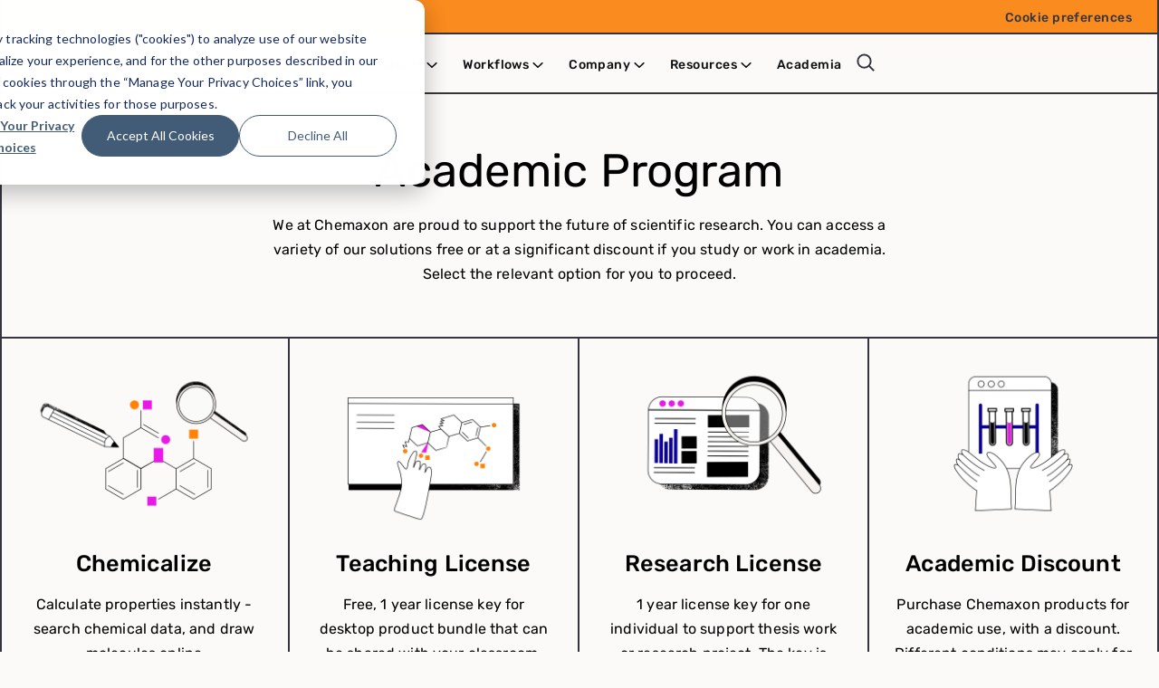

--- FILE ---
content_type: text/html; charset=UTF-8
request_url: https://chemaxon.com/academic-program
body_size: 8841
content:
<!doctype html><html lang="en"><head>
		<meta charset="utf-8">

		 
		
		<title>Academic Program</title>
		 

		 
		
		<link rel="shortcut icon" href="https://chemaxon.com/hubfs/favicon.svg">
		 

		
		<meta name="description" content="We at Chemaxon are proud to support the future of scientific research. Access 
our solutions for academics here.">
    
    
    <meta property="og:image" content="https://chemaxon.com/hs-fs/hubfs/Certara%20Chemaxon%20Logo%20copy.png?width=1106&amp;height=119&amp;name=Certara%20Chemaxon%20Logo%20copy.png">
    

		
		
		<meta name="viewport" content="width=device-width, initial-scale=1">

    
    <meta property="og:description" content="We at Chemaxon are proud to support the future of scientific research. Access 
our solutions for academics here.">
    <meta property="og:title" content="Academic Program">
    <meta name="twitter:description" content="We at Chemaxon are proud to support the future of scientific research. Access 
our solutions for academics here.">
    <meta name="twitter:title" content="Academic Program">

    

    
    <style>
a.cta_button{-moz-box-sizing:content-box !important;-webkit-box-sizing:content-box !important;box-sizing:content-box !important;vertical-align:middle}.hs-breadcrumb-menu{list-style-type:none;margin:0px 0px 0px 0px;padding:0px 0px 0px 0px}.hs-breadcrumb-menu-item{float:left;padding:10px 0px 10px 10px}.hs-breadcrumb-menu-divider:before{content:'›';padding-left:10px}.hs-featured-image-link{border:0}.hs-featured-image{float:right;margin:0 0 20px 20px;max-width:50%}@media (max-width: 568px){.hs-featured-image{float:none;margin:0;width:100%;max-width:100%}}.hs-screen-reader-text{clip:rect(1px, 1px, 1px, 1px);height:1px;overflow:hidden;position:absolute !important;width:1px}
</style>

<link rel="stylesheet" href="https://chemaxon.com/hubfs/hub_generated/template_assets/1/51085012973/1765912904442/template_index.min.css">
<link rel="stylesheet" href="https://chemaxon.com/hubfs/hub_generated/module_assets/1/51084858330/1744336438165/module_cta_grid_row.min.css">
    <script defer src="https://chemaxon.com/hubfs/hub_generated/template_assets/1/80449162954/1765912904540/template_alpinejs-3.13.0.min.js" nonce="QLt5A18fqdHnD5FL3UbIiw=="></script>

    
<!--  Added by GoogleAnalytics4 integration -->
<script nonce="QLt5A18fqdHnD5FL3UbIiw==">
var _hsp = window._hsp = window._hsp || [];
window.dataLayer = window.dataLayer || [];
function gtag(){dataLayer.push(arguments);}

var useGoogleConsentModeV2 = true;
var waitForUpdateMillis = 1000;


if (!window._hsGoogleConsentRunOnce) {
  window._hsGoogleConsentRunOnce = true;

  gtag('consent', 'default', {
    'ad_storage': 'denied',
    'analytics_storage': 'denied',
    'ad_user_data': 'denied',
    'ad_personalization': 'denied',
    'wait_for_update': waitForUpdateMillis
  });

  if (useGoogleConsentModeV2) {
    _hsp.push(['useGoogleConsentModeV2'])
  } else {
    _hsp.push(['addPrivacyConsentListener', function(consent){
      var hasAnalyticsConsent = consent && (consent.allowed || (consent.categories && consent.categories.analytics));
      var hasAdsConsent = consent && (consent.allowed || (consent.categories && consent.categories.advertisement));

      gtag('consent', 'update', {
        'ad_storage': hasAdsConsent ? 'granted' : 'denied',
        'analytics_storage': hasAnalyticsConsent ? 'granted' : 'denied',
        'ad_user_data': hasAdsConsent ? 'granted' : 'denied',
        'ad_personalization': hasAdsConsent ? 'granted' : 'denied'
      });
    }]);
  }
}

gtag('js', new Date());
gtag('set', 'developer_id.dZTQ1Zm', true);
gtag('config', 'G-SZQR30QK47');
</script>
<script async src="https://www.googletagmanager.com/gtag/js?id=G-SZQR30QK47" nonce="QLt5A18fqdHnD5FL3UbIiw=="></script>

<!-- /Added by GoogleAnalytics4 integration -->

<!--  Added by GoogleTagManager integration -->
<script nonce="QLt5A18fqdHnD5FL3UbIiw==">
var _hsp = window._hsp = window._hsp || [];
window.dataLayer = window.dataLayer || [];
function gtag(){dataLayer.push(arguments);}

var useGoogleConsentModeV2 = true;
var waitForUpdateMillis = 1000;



var hsLoadGtm = function loadGtm() {
    if(window._hsGtmLoadOnce) {
      return;
    }

    if (useGoogleConsentModeV2) {

      gtag('set','developer_id.dZTQ1Zm',true);

      gtag('consent', 'default', {
      'ad_storage': 'denied',
      'analytics_storage': 'denied',
      'ad_user_data': 'denied',
      'ad_personalization': 'denied',
      'wait_for_update': waitForUpdateMillis
      });

      _hsp.push(['useGoogleConsentModeV2'])
    }

    (function(w,d,s,l,i){w[l]=w[l]||[];w[l].push({'gtm.start':
    new Date().getTime(),event:'gtm.js'});var f=d.getElementsByTagName(s)[0],
    j=d.createElement(s),dl=l!='dataLayer'?'&l='+l:'';j.async=true;j.src=
    'https://www.googletagmanager.com/gtm.js?id='+i+dl;f.parentNode.insertBefore(j,f);
    })(window,document,'script','dataLayer','GTM-PMFRPC7');

    window._hsGtmLoadOnce = true;
};

_hsp.push(['addPrivacyConsentListener', function(consent){
  if(consent.allowed || (consent.categories && consent.categories.analytics)){
    hsLoadGtm();
  }
}]);

</script>

<!-- /Added by GoogleTagManager integration -->

    <link rel="canonical" href="https://chemaxon.com/academic-program">


<meta property="og:url" content="https://chemaxon.com/academic-program">
<meta name="twitter:card" content="summary">
<meta http-equiv="content-language" content="en">





<style>
  .Footer__text { display: none; }
</style>

<style>
  .CTAGridRow__content {
    display: flex;
    flex-direction: column;
    height: 100%;
}
  
  .CTAGridRow__content .flow {
    flex-grow: 1;
  }
  
  .CTAGridRow__text {
    height: 100%;
    display: flex;
    flex-direction: column;
    justify-content: end;
}
</style>

		<link rel="preload" href="https://chemaxon.com/hubfs/fonts/rubik-v20-latin-regular.woff2" as="font" type="font/woff2" crossorigin>

		<link rel="preload" href="https://chemaxon.com/hubfs/fonts/rubik-v20-latin-500.woff2" as="font" type="font/woff2" crossorigin>

<!-- Matomo -->
<script nonce="QLt5A18fqdHnD5FL3UbIiw==">
  var _paq = window._paq = window._paq || [];
  /* tracker methods like "setCustomDimension" should be called before "trackPageView" */
  _paq.push(['requireCookieConsent']);
  _paq.push(['trackPageView']);
  _paq.push(['trackVisibleContentImpressions']);
  _paq.push(['enableLinkTracking']);
  _paq.push(['enableHeartBeatTimer', 5]);
  (function() {
    var u="https://chemaxon.matomo.cloud/";
    _paq.push(['setTrackerUrl', u+'matomo.php']);
    _paq.push(['setSiteId', '1']);
    var d=document, g=d.createElement('script'), s=d.getElementsByTagName('script')[0];
    g.async=true; g.src='//cdn.matomo.cloud/chemaxon.matomo.cloud/matomo.js'; s.parentNode.insertBefore(g,s);
  })();
  
  _hsp.push(['addPrivacyConsentListener', function(consent) {
    if (consent.allowed) {
      _paq.push(['rememberCookieConsentGiven']);
    }
  }]);
</script>
<!-- End Matomo Code -->
    
    <script defer nonce="QLt5A18fqdHnD5FL3UbIiw==">
  window.addEventListener('load', event => {
    [...document.querySelectorAll("a")]
   .forEach(a => a.addEventListener('click', (e) => { 
      _paq.push(['trackEvent', 'Link click', e.target.innerText.length>0?e.target.innerText:'undefined', e.target.href]);
    }));
});
      
      window.addEventListener('load', event => {
    [...document.querySelectorAll(".expandable img")]
   .forEach(a => a.addEventListener('click', (e) => { 
      _paq.push(['trackEvent', 'Expandable', e.target.alt.length>0?e.target.alt:'No alt defined', e.target.src.length>0?e.target.src:'undefined']);
    }));
});
</script>
    
    <script nonce="QLt5A18fqdHnD5FL3UbIiw==">
      
    </script>
    
    <script nonce="QLt5A18fqdHnD5FL3UbIiw==">
  const url = new URL(location.href);
  
  if (url.searchParams.get("utm_source")) {
    localStorage.setItem('utm', JSON.stringify({
      'source': url.searchParams.get("utm_source"),
      'medium': url.searchParams.get("utm_medium"),
      'campaign': url.searchParams.get("utm_campaign"),
      'content': url.searchParams.get("utm_content"),
      'term': url.searchParams.get("utm_term"),
    }));
  }
  
</script>
<script nonce="QLt5A18fqdHnD5FL3UbIiw==">
  window.addEventListener('message', event => {
    if(event.data.type === 'hsFormCallback' && event.data.eventName === 'onFormReady') {
      const params = new Proxy(new URLSearchParams(window.location.search), {
        get: (searchParams, prop) => searchParams.get(prop),
      });
      
      if(document.getElementsByName('utm').length) {
        document.getElementsByName('utm')[0].value = btoa(localStorage.getItem('utm') || '{}');
      }
    }
  });
</script>
    
    <script nonce="QLt5A18fqdHnD5FL3UbIiw==">
async function isCA() {
  const poly = [
    [42.0095, -124.4096],
    [41.9983, -123.2333],
    [41.9952, -120.0010],
    [39.0000, -120.0000],
    [37.0000, -117.0000],
    [36.0000, -115.5000],
    [35.0000, -114.6333],
    [34.4500, -114.1500],
    [33.0300, -114.7200],
    [32.5343, -117.1260],
    [34.0500, -119.0000],
    [35.7000, -121.0000],
    [38.0000, -123.0000],
    [40.0000, -124.0000],
    [42.0095, -124.4096]
  ];
  function pip(lat, lon, p) {
    let inside = false;
    for (let i = 0, j = p.length - 1; i < p.length; j = i++) {
      const yi = p[i][0], xi = p[i][1];
      const yj = p[j][0], xj = p[j][1];
      const intersect = ((yi > lat) !== (yj > lat)) && (lon < (xj - xi) * (lat - yi) / (yj - yi) + xi);
      if (intersect) inside = !inside;
    }
    return inside;
  }
  try {
    const tz = Intl.DateTimeFormat().resolvedOptions().timeZone || "";
    if (!/America\/Los_Angeles/i.test(tz)) return false;
    if (!("geolocation" in navigator)) return false;
    const pos = await new Promise((res, rej) => navigator.geolocation.getCurrentPosition(res, rej, { enableHighAccuracy: false, maximumAge: 600000, timeout: 4000 }));
    const lat = pos.coords.latitude, lon = pos.coords.longitude;
    return pip(lat, lon, poly);
  } catch {
    return false;
  }
}
  
isCA().then(r => dataLayer.push({ event: 'isCA', isCA: r }));
</script>
    
    <meta name="google-site-verification" content="XeekANFZeBMySmNDw3bHSkPhlS8uNUHJpDemb5DGYnY">
	<meta name="generator" content="HubSpot"></head>

	<body>
<!--  Added by GoogleTagManager integration -->
<noscript><iframe src="https://www.googletagmanager.com/ns.html?id=GTM-PMFRPC7" height="0" width="0" style="display:none;visibility:hidden"></iframe></noscript>

<!-- /Added by GoogleTagManager integration -->


		<div class="main-container   hs-content-id-51984799477 hs-site-page page ">
			 
			 
			<div data-global-resource-path="Chemaxon/templates/partials/header.html"><div id="hs_cos_wrapper_navigation" class="hs_cos_wrapper hs_cos_wrapper_widget hs_cos_wrapper_type_module" style="" data-hs-cos-general-type="widget" data-hs-cos-type="module">



  
  
  
  
  
  
  
  
  
  
  
  
  
  
  
  
  
  
  
  
  
  
  
  
  
  
  
  
  

  
  <nav aria-label="Main menu" class="Nav Nav--primary">
  <div class="Nav--wrapper">
    <div class="Supernav Supernav--desktop Supernav--bronze Supernav--right">
   
    <div class="Supernav__menu"><span id="hs_cos_wrapper_navigation_" class="hs_cos_wrapper hs_cos_wrapper_widget hs_cos_wrapper_type_menu" style="" data-hs-cos-general-type="widget" data-hs-cos-type="menu"><div id="hs_menu_wrapper_navigation_" class="hs-menu-wrapper active-branch flyouts hs-menu-flow-horizontal" role="navigation" data-sitemap-name="default" data-menu-id="52761332683" aria-label="Navigation Menu">
 <ul role="menu">
  <li class="hs-menu-item hs-menu-depth-1" role="none"><a href="/cookie-preferences" role="menuitem">Cookie preferences</a></li>
 </ul>
</div></span></div>
   
    </div>
  </div>
  
    <div class="Nav--wrapper wrapper">
      <div class="Nav--inner">
  
        
        <a class="Nav__logo" href="https://chemaxon.com?hsLang=en">
          <img src="https://chemaxon.com/hs-fs/hubfs/Certara%20Chemaxon%20Logo%20copy.png?width=737&amp;height=79&amp;name=Certara%20Chemaxon%20Logo%20copy.png" alt="Certara Chemaxon Logo copy" rel="preload" as="image" width="737" height="79" srcset="https://chemaxon.com/hs-fs/hubfs/Certara%20Chemaxon%20Logo%20copy.png?width=369&amp;height=40&amp;name=Certara%20Chemaxon%20Logo%20copy.png 369w, https://chemaxon.com/hs-fs/hubfs/Certara%20Chemaxon%20Logo%20copy.png?width=737&amp;height=79&amp;name=Certara%20Chemaxon%20Logo%20copy.png 737w, https://chemaxon.com/hs-fs/hubfs/Certara%20Chemaxon%20Logo%20copy.png?width=1106&amp;height=119&amp;name=Certara%20Chemaxon%20Logo%20copy.png 1106w, https://chemaxon.com/hs-fs/hubfs/Certara%20Chemaxon%20Logo%20copy.png?width=1474&amp;height=158&amp;name=Certara%20Chemaxon%20Logo%20copy.png 1474w, https://chemaxon.com/hs-fs/hubfs/Certara%20Chemaxon%20Logo%20copy.png?width=1843&amp;height=198&amp;name=Certara%20Chemaxon%20Logo%20copy.png 1843w, https://chemaxon.com/hs-fs/hubfs/Certara%20Chemaxon%20Logo%20copy.png?width=2211&amp;height=237&amp;name=Certara%20Chemaxon%20Logo%20copy.png 2211w" sizes="(max-width: 737px) 100vw, 737px">
        </a>
  
        
  
        <div class="NavMenu--wrapper">
          <div class="NavMenu">
            <div class="NavMenuList">
              
              
  
  
  <ul class="NavMenu--root level-1">
    
    
  
  <li class="NavMenuItem hs-skip-lang-url-rewrite">
  
    <a href="https://chemaxon.com" class="NavMenuLink NavMenuLink--root">
      Home
      
       
       
       
       
      
    </a>
  
    
  
    
    
    
    
    
    
    
    
    
  
  </li>
  
    
    
  
  <li class="NavMenuItem hs-skip-lang-url-rewrite" data-menu="panel">
  
    <a href="https://chemaxon.com/product-landing" class="NavMenuLink NavMenuLink--root">
      Products
      
        <div class="NavMenuLink--chevron"></div> 
       
       
       
      
    </a>
  
    
  
    
    
  
    <div class="NavPanel">
      <div class="NavPanel--inner">
        <div class="NavPanel--layout">
  
           
          
          
          
  
          <div class="NavPanelCol NavPanelCol--menus">
            
            <div class="NavPanelMenu">
              <div class="NavPanelMenu__title">Products</div>
              <div class="NavPanelMenu__list">
                


              
                
                
                
                
        


                <a href="https://chemaxon.com/product-landing" class="NavPanelMenuLink">
                  
                  <img class="NavPanelMenuLink__icon image--cover" src="https://chemaxon.com/hs-fs/hubfs/Pictrograms_new/CREATE@4x.png?width=199&amp;height=199&amp;name=CREATE@4x.png" alt="CREATE@4x" width="199" height="199" loading="lazy" srcset="https://chemaxon.com/hs-fs/hubfs/Pictrograms_new/CREATE@4x.png?width=100&amp;height=100&amp;name=CREATE@4x.png 100w, https://chemaxon.com/hs-fs/hubfs/Pictrograms_new/CREATE@4x.png?width=199&amp;height=199&amp;name=CREATE@4x.png 199w, https://chemaxon.com/hs-fs/hubfs/Pictrograms_new/CREATE@4x.png?width=299&amp;height=299&amp;name=CREATE@4x.png 299w, https://chemaxon.com/hs-fs/hubfs/Pictrograms_new/CREATE@4x.png?width=398&amp;height=398&amp;name=CREATE@4x.png 398w, https://chemaxon.com/hs-fs/hubfs/Pictrograms_new/CREATE@4x.png?width=498&amp;height=498&amp;name=CREATE@4x.png 498w, https://chemaxon.com/hs-fs/hubfs/Pictrograms_new/CREATE@4x.png?width=597&amp;height=597&amp;name=CREATE@4x.png 597w" sizes="(max-width: 199px) 100vw, 199px">
                  
                  <div class="NavPanelMenuLink__text">
                    <div class="NavPanelMenuLink__title">List of all products</div>
                    <div class="NavPanelMenuLink__subtitle"></div>
                  </div>
                </a>
                
              </div>
            </div>
            
          </div>
          
            
           
          
  
          
          

          <div class="NavPanelCol">
            <div class="NavPanelMenu__title">Featured products</div>
            <div class="NavCardRow">
              


               
                  
                  
                  
                  
                  

                  <a href="https://chemaxon.com/marvin" class="Card Card--grey Card--nav">
                <div class="Card__text flow--s"><h5>Marvin</h5>
<h2><span>The new Marvin is a universal chemical editor that serves the needs of any chemist involved in research and drug discovery.</span></h2></div>
                
              </a>
              


               
                  
                  
                  
                  
                  

                  <a href="https://chemaxon.com/design-hub" class="Card Card--grey Card--nav">
                <div class="Card__text flow--s"><h5>Design Hub</h5>
<h2><span>Your molecular design and tracking platform turning drug discovery into a team sport.</span></h2></div>
                
              </a>
              


               
                  
                  
                  
                  
                  

                  <a href="https://chemaxon.com/compound-registration" class="Card Card--grey Card--nav">
                <div class="Card__text flow--s"><h5>Compound Registration</h5>
<h2><span>Compound Registration compares the uniqueness of new small molecules against those already stored in your database.&nbsp;</span></h2></div>
                
              </a>
              
            </div>
          </div>
  
          

            
          
        </div>
        
      </div>
    </div>
  
    
    
    
    
    
    
    
    
  
  </li>
  
    
    
  
  <li class="NavMenuItem hs-skip-lang-url-rewrite" data-menu="panel">
  
    <a href="https://chemaxon.com/workflows" class="NavMenuLink NavMenuLink--root">
      Workflows
      
       
        <div class="NavMenuLink--chevron"></div> 
       
       
      
    </a>
  
    
  
    
    
    
    
  
    <div class="NavPanel">
      <div class="NavPanel--inner">
        <div class="NavPanel--layout">
  
           
          
          
          
  
          <div class="NavPanelCol NavPanelCol--menus">
            
            <div class="NavPanelMenu">
              <div class="NavPanelMenu__title">By Workflows</div>
              <div class="NavPanelMenu__list">
                


              
                
                
                
                
        


                <a href="https://chemaxon.com/workflows#Chemical-Data-Management" class="NavPanelMenuLink">
                  
                  <img class="NavPanelMenuLink__icon image--cover" src="https://chemaxon.com/hs-fs/hubfs/Pictrograms_new/ABSTRACT%20SCIENTIFIC%203@4x.png?width=198&amp;height=199&amp;name=ABSTRACT%20SCIENTIFIC%203@4x.png" alt="ABSTRACT SCIENTIFIC 3@4x" width="198" height="199" loading="lazy" srcset="https://chemaxon.com/hs-fs/hubfs/Pictrograms_new/ABSTRACT%20SCIENTIFIC%203@4x.png?width=99&amp;height=100&amp;name=ABSTRACT%20SCIENTIFIC%203@4x.png 99w, https://chemaxon.com/hs-fs/hubfs/Pictrograms_new/ABSTRACT%20SCIENTIFIC%203@4x.png?width=198&amp;height=199&amp;name=ABSTRACT%20SCIENTIFIC%203@4x.png 198w, https://chemaxon.com/hs-fs/hubfs/Pictrograms_new/ABSTRACT%20SCIENTIFIC%203@4x.png?width=297&amp;height=299&amp;name=ABSTRACT%20SCIENTIFIC%203@4x.png 297w, https://chemaxon.com/hs-fs/hubfs/Pictrograms_new/ABSTRACT%20SCIENTIFIC%203@4x.png?width=396&amp;height=398&amp;name=ABSTRACT%20SCIENTIFIC%203@4x.png 396w, https://chemaxon.com/hs-fs/hubfs/Pictrograms_new/ABSTRACT%20SCIENTIFIC%203@4x.png?width=495&amp;height=498&amp;name=ABSTRACT%20SCIENTIFIC%203@4x.png 495w, https://chemaxon.com/hs-fs/hubfs/Pictrograms_new/ABSTRACT%20SCIENTIFIC%203@4x.png?width=594&amp;height=597&amp;name=ABSTRACT%20SCIENTIFIC%203@4x.png 594w" sizes="(max-width: 198px) 100vw, 198px">
                  
                  <div class="NavPanelMenuLink__text">
                    <div class="NavPanelMenuLink__title">Chemical Data Management</div>
                    <div class="NavPanelMenuLink__subtitle"></div>
                  </div>
                </a>
                


              
                
                
                
                
        


                <a href="https://chemaxon.com/workflows#Drug-Discovery-Lead-Optimization" class="NavPanelMenuLink">
                  
                  <img class="NavPanelMenuLink__icon image--cover" src="https://chemaxon.com/hs-fs/hubfs/Pictrograms_new/COMPARE@4x.png?width=199&amp;height=199&amp;name=COMPARE@4x.png" alt="COMPARE@4x" width="199" height="199" loading="lazy" srcset="https://chemaxon.com/hs-fs/hubfs/Pictrograms_new/COMPARE@4x.png?width=100&amp;height=100&amp;name=COMPARE@4x.png 100w, https://chemaxon.com/hs-fs/hubfs/Pictrograms_new/COMPARE@4x.png?width=199&amp;height=199&amp;name=COMPARE@4x.png 199w, https://chemaxon.com/hs-fs/hubfs/Pictrograms_new/COMPARE@4x.png?width=299&amp;height=299&amp;name=COMPARE@4x.png 299w, https://chemaxon.com/hs-fs/hubfs/Pictrograms_new/COMPARE@4x.png?width=398&amp;height=398&amp;name=COMPARE@4x.png 398w, https://chemaxon.com/hs-fs/hubfs/Pictrograms_new/COMPARE@4x.png?width=498&amp;height=498&amp;name=COMPARE@4x.png 498w, https://chemaxon.com/hs-fs/hubfs/Pictrograms_new/COMPARE@4x.png?width=597&amp;height=597&amp;name=COMPARE@4x.png 597w" sizes="(max-width: 199px) 100vw, 199px">
                  
                  <div class="NavPanelMenuLink__text">
                    <div class="NavPanelMenuLink__title">Drug Discovery - Lead Optimization</div>
                    <div class="NavPanelMenuLink__subtitle"></div>
                  </div>
                </a>
                


              
                
                
                
                
        


                <a href="https://chemaxon.com/workflows#Chemistry-RnD-PatentManagement" class="NavPanelMenuLink">
                  
                  <img class="NavPanelMenuLink__icon image--cover" src="https://chemaxon.com/hs-fs/hubfs/Pictrograms_new/DRAW@4x.png?width=199&amp;height=199&amp;name=DRAW@4x.png" alt="DRAW@4x" width="199" height="199" loading="lazy" srcset="https://chemaxon.com/hs-fs/hubfs/Pictrograms_new/DRAW@4x.png?width=100&amp;height=100&amp;name=DRAW@4x.png 100w, https://chemaxon.com/hs-fs/hubfs/Pictrograms_new/DRAW@4x.png?width=199&amp;height=199&amp;name=DRAW@4x.png 199w, https://chemaxon.com/hs-fs/hubfs/Pictrograms_new/DRAW@4x.png?width=299&amp;height=299&amp;name=DRAW@4x.png 299w, https://chemaxon.com/hs-fs/hubfs/Pictrograms_new/DRAW@4x.png?width=398&amp;height=398&amp;name=DRAW@4x.png 398w, https://chemaxon.com/hs-fs/hubfs/Pictrograms_new/DRAW@4x.png?width=498&amp;height=498&amp;name=DRAW@4x.png 498w, https://chemaxon.com/hs-fs/hubfs/Pictrograms_new/DRAW@4x.png?width=597&amp;height=597&amp;name=DRAW@4x.png 597w" sizes="(max-width: 199px) 100vw, 199px">
                  
                  <div class="NavPanelMenuLink__text">
                    <div class="NavPanelMenuLink__title">Chemistry R&amp;D - Patent Management</div>
                    <div class="NavPanelMenuLink__subtitle"></div>
                  </div>
                </a>
                


              
                
                
                
                
        


                <a href="https://chemaxon.com/workflows#Chemistry-RnD-CompoundSynthesis" class="NavPanelMenuLink">
                  
                  <img class="NavPanelMenuLink__icon image--cover" src="https://chemaxon.com/hs-fs/hubfs/Pictrograms_new/SELECT@4x.png?width=199&amp;height=199&amp;name=SELECT@4x.png" alt="SELECT@4x" width="199" height="199" loading="lazy" srcset="https://chemaxon.com/hs-fs/hubfs/Pictrograms_new/SELECT@4x.png?width=100&amp;height=100&amp;name=SELECT@4x.png 100w, https://chemaxon.com/hs-fs/hubfs/Pictrograms_new/SELECT@4x.png?width=199&amp;height=199&amp;name=SELECT@4x.png 199w, https://chemaxon.com/hs-fs/hubfs/Pictrograms_new/SELECT@4x.png?width=299&amp;height=299&amp;name=SELECT@4x.png 299w, https://chemaxon.com/hs-fs/hubfs/Pictrograms_new/SELECT@4x.png?width=398&amp;height=398&amp;name=SELECT@4x.png 398w, https://chemaxon.com/hs-fs/hubfs/Pictrograms_new/SELECT@4x.png?width=498&amp;height=498&amp;name=SELECT@4x.png 498w, https://chemaxon.com/hs-fs/hubfs/Pictrograms_new/SELECT@4x.png?width=597&amp;height=597&amp;name=SELECT@4x.png 597w" sizes="(max-width: 199px) 100vw, 199px">
                  
                  <div class="NavPanelMenuLink__text">
                    <div class="NavPanelMenuLink__title">Chemistry R&amp;D - Compound Synthesis</div>
                    <div class="NavPanelMenuLink__subtitle"></div>
                  </div>
                </a>
                


              
                
                
                
                
        


                <a href="https://chemaxon.com/workflows#Education" class="NavPanelMenuLink">
                  
                  <img class="NavPanelMenuLink__icon image--cover" src="https://chemaxon.com/hs-fs/hubfs/Pictrograms_new/DATA%20MANAGEMENT@4x.png?width=199&amp;height=199&amp;name=DATA%20MANAGEMENT@4x.png" alt="DATA MANAGEMENT@4x" width="199" height="199" loading="lazy" srcset="https://chemaxon.com/hs-fs/hubfs/Pictrograms_new/DATA%20MANAGEMENT@4x.png?width=100&amp;height=100&amp;name=DATA%20MANAGEMENT@4x.png 100w, https://chemaxon.com/hs-fs/hubfs/Pictrograms_new/DATA%20MANAGEMENT@4x.png?width=199&amp;height=199&amp;name=DATA%20MANAGEMENT@4x.png 199w, https://chemaxon.com/hs-fs/hubfs/Pictrograms_new/DATA%20MANAGEMENT@4x.png?width=299&amp;height=299&amp;name=DATA%20MANAGEMENT@4x.png 299w, https://chemaxon.com/hs-fs/hubfs/Pictrograms_new/DATA%20MANAGEMENT@4x.png?width=398&amp;height=398&amp;name=DATA%20MANAGEMENT@4x.png 398w, https://chemaxon.com/hs-fs/hubfs/Pictrograms_new/DATA%20MANAGEMENT@4x.png?width=498&amp;height=498&amp;name=DATA%20MANAGEMENT@4x.png 498w, https://chemaxon.com/hs-fs/hubfs/Pictrograms_new/DATA%20MANAGEMENT@4x.png?width=597&amp;height=597&amp;name=DATA%20MANAGEMENT@4x.png 597w" sizes="(max-width: 199px) 100vw, 199px">
                  
                  <div class="NavPanelMenuLink__text">
                    <div class="NavPanelMenuLink__title">Education</div>
                    <div class="NavPanelMenuLink__subtitle"></div>
                  </div>
                </a>
                
              </div>
            </div>
            
          </div>
          
            
           
          
  
          
          

          <div class="NavPanelCol">
            <div class="NavPanelMenu__title">Featured products</div>
            <div class="NavCardRow">
              


               
                  
                  
                  
                  
                  

                  <a href="https://chemaxon.com/design-hub" class="Card Card--grey Card--nav">
                <div class="Card__text flow--s"><h5>Design Hub</h5>
<p>A platform that connects scientific rationale, compound design and computational resources.</p></div>
                
                  <div class="Card__image">
                    <img class="image--cover" src="https://chemaxon.com/hs-fs/hubfs/Navigation/Calculations_Design-Hub-nav.jpg?width=500&amp;height=281&amp;name=Calculations_Design-Hub-nav.jpg" alt="Calculations_Design-Hub-nav" width="500" height="281" loading="lazy" srcset="https://chemaxon.com/hs-fs/hubfs/Navigation/Calculations_Design-Hub-nav.jpg?width=250&amp;height=141&amp;name=Calculations_Design-Hub-nav.jpg 250w, https://chemaxon.com/hs-fs/hubfs/Navigation/Calculations_Design-Hub-nav.jpg?width=500&amp;height=281&amp;name=Calculations_Design-Hub-nav.jpg 500w, https://chemaxon.com/hs-fs/hubfs/Navigation/Calculations_Design-Hub-nav.jpg?width=750&amp;height=422&amp;name=Calculations_Design-Hub-nav.jpg 750w, https://chemaxon.com/hs-fs/hubfs/Navigation/Calculations_Design-Hub-nav.jpg?width=1000&amp;height=562&amp;name=Calculations_Design-Hub-nav.jpg 1000w, https://chemaxon.com/hs-fs/hubfs/Navigation/Calculations_Design-Hub-nav.jpg?width=1250&amp;height=703&amp;name=Calculations_Design-Hub-nav.jpg 1250w, https://chemaxon.com/hs-fs/hubfs/Navigation/Calculations_Design-Hub-nav.jpg?width=1500&amp;height=843&amp;name=Calculations_Design-Hub-nav.jpg 1500w" sizes="(max-width: 500px) 100vw, 500px">
                  </div>
                
              </a>
              
            </div>
          </div>
  
          

            
          
        </div>
        
      </div>
    </div>
  
    
    
    
    
    
    
  
  </li>
  
    
    
  
  <li class="NavMenuItem hs-skip-lang-url-rewrite" data-menu="panel">
  
    <a href="javascript:;" class="NavMenuLink NavMenuLink--root">
      Company
      
       
       
        <div class="NavMenuLink--chevron"></div> 
       
      
    </a>
  
    
  
    
    
    
    
    
    
  
    <div class="NavPanel">
      <div class="NavPanel--inner">
        <div class="NavPanel--layout">
  
           
          
          
          
  
          <div class="NavPanelCol NavPanelCol--menus">
            
            <div class="NavPanelMenu">
              <div class="NavPanelMenu__title">Company</div>
              <div class="NavPanelMenu__list">
                


              
                
                
                
                
        


                <a href="https://chemaxon.com/contact-us" class="NavPanelMenuLink">
                  
                  <img class="NavPanelMenuLink__icon image--cover" src="https://chemaxon.com/hs-fs/hubfs/Pictrograms/CONTACT@4x.png?width=199&amp;height=199&amp;name=CONTACT@4x.png" alt="CONTACT@4x" width="199" height="199" loading="lazy" srcset="https://chemaxon.com/hs-fs/hubfs/Pictrograms/CONTACT@4x.png?width=100&amp;height=100&amp;name=CONTACT@4x.png 100w, https://chemaxon.com/hs-fs/hubfs/Pictrograms/CONTACT@4x.png?width=199&amp;height=199&amp;name=CONTACT@4x.png 199w, https://chemaxon.com/hs-fs/hubfs/Pictrograms/CONTACT@4x.png?width=299&amp;height=299&amp;name=CONTACT@4x.png 299w, https://chemaxon.com/hs-fs/hubfs/Pictrograms/CONTACT@4x.png?width=398&amp;height=398&amp;name=CONTACT@4x.png 398w, https://chemaxon.com/hs-fs/hubfs/Pictrograms/CONTACT@4x.png?width=498&amp;height=498&amp;name=CONTACT@4x.png 498w, https://chemaxon.com/hs-fs/hubfs/Pictrograms/CONTACT@4x.png?width=597&amp;height=597&amp;name=CONTACT@4x.png 597w" sizes="(max-width: 199px) 100vw, 199px">
                  
                  <div class="NavPanelMenuLink__text">
                    <div class="NavPanelMenuLink__title">Contact us</div>
                    <div class="NavPanelMenuLink__subtitle"></div>
                  </div>
                </a>
                


              
                
                
                
                
        


                <a href="https://chemaxon.com/about" class="NavPanelMenuLink">
                  
                  <img class="NavPanelMenuLink__icon image--cover" src="https://chemaxon.com/hs-fs/hubfs/Pictrograms/ABSTRACT%20SCIENTIFIC%202@4x.png?width=198&amp;height=199&amp;name=ABSTRACT%20SCIENTIFIC%202@4x.png" alt="ABSTRACT SCIENTIFIC 2@4x" width="198" height="199" loading="lazy" srcset="https://chemaxon.com/hs-fs/hubfs/Pictrograms/ABSTRACT%20SCIENTIFIC%202@4x.png?width=99&amp;height=100&amp;name=ABSTRACT%20SCIENTIFIC%202@4x.png 99w, https://chemaxon.com/hs-fs/hubfs/Pictrograms/ABSTRACT%20SCIENTIFIC%202@4x.png?width=198&amp;height=199&amp;name=ABSTRACT%20SCIENTIFIC%202@4x.png 198w, https://chemaxon.com/hs-fs/hubfs/Pictrograms/ABSTRACT%20SCIENTIFIC%202@4x.png?width=297&amp;height=299&amp;name=ABSTRACT%20SCIENTIFIC%202@4x.png 297w, https://chemaxon.com/hs-fs/hubfs/Pictrograms/ABSTRACT%20SCIENTIFIC%202@4x.png?width=396&amp;height=398&amp;name=ABSTRACT%20SCIENTIFIC%202@4x.png 396w, https://chemaxon.com/hs-fs/hubfs/Pictrograms/ABSTRACT%20SCIENTIFIC%202@4x.png?width=495&amp;height=498&amp;name=ABSTRACT%20SCIENTIFIC%202@4x.png 495w, https://chemaxon.com/hs-fs/hubfs/Pictrograms/ABSTRACT%20SCIENTIFIC%202@4x.png?width=594&amp;height=597&amp;name=ABSTRACT%20SCIENTIFIC%202@4x.png 594w" sizes="(max-width: 198px) 100vw, 198px">
                  
                  <div class="NavPanelMenuLink__text">
                    <div class="NavPanelMenuLink__title">About us</div>
                    <div class="NavPanelMenuLink__subtitle"></div>
                  </div>
                </a>
                


              
                
                
                
                
        


                <a href="https://chemaxon.com/careers" class="NavPanelMenuLink">
                  
                  <img class="NavPanelMenuLink__icon image--cover" src="https://chemaxon.com/hs-fs/hubfs/Pictrograms/ABSTRACT%20SCIENTIFIC%201@4x.png?width=198&amp;height=199&amp;name=ABSTRACT%20SCIENTIFIC%201@4x.png" alt="ABSTRACT SCIENTIFIC 1@4x" width="198" height="199" loading="lazy" srcset="https://chemaxon.com/hs-fs/hubfs/Pictrograms/ABSTRACT%20SCIENTIFIC%201@4x.png?width=99&amp;height=100&amp;name=ABSTRACT%20SCIENTIFIC%201@4x.png 99w, https://chemaxon.com/hs-fs/hubfs/Pictrograms/ABSTRACT%20SCIENTIFIC%201@4x.png?width=198&amp;height=199&amp;name=ABSTRACT%20SCIENTIFIC%201@4x.png 198w, https://chemaxon.com/hs-fs/hubfs/Pictrograms/ABSTRACT%20SCIENTIFIC%201@4x.png?width=297&amp;height=299&amp;name=ABSTRACT%20SCIENTIFIC%201@4x.png 297w, https://chemaxon.com/hs-fs/hubfs/Pictrograms/ABSTRACT%20SCIENTIFIC%201@4x.png?width=396&amp;height=398&amp;name=ABSTRACT%20SCIENTIFIC%201@4x.png 396w, https://chemaxon.com/hs-fs/hubfs/Pictrograms/ABSTRACT%20SCIENTIFIC%201@4x.png?width=495&amp;height=498&amp;name=ABSTRACT%20SCIENTIFIC%201@4x.png 495w, https://chemaxon.com/hs-fs/hubfs/Pictrograms/ABSTRACT%20SCIENTIFIC%201@4x.png?width=594&amp;height=597&amp;name=ABSTRACT%20SCIENTIFIC%201@4x.png 594w" sizes="(max-width: 198px) 100vw, 198px">
                  
                  <div class="NavPanelMenuLink__text">
                    <div class="NavPanelMenuLink__title">Careers</div>
                    <div class="NavPanelMenuLink__subtitle"></div>
                  </div>
                </a>
                
              </div>
            </div>
            
          </div>
          
            
          
        </div>
        
      </div>
    </div>
  
    
    
    
    
  
  </li>
  
    
    
  
  <li class="NavMenuItem hs-skip-lang-url-rewrite" data-menu="panel">
  
    <a href="javascript:;" class="NavMenuLink NavMenuLink--root">
      Resources
      
       
       
       
        <div class="NavMenuLink--chevron"></div> 
      
    </a>
  
    
  
    
    
    
    
    
    
    
    
  
    <div class="NavPanel">
      <div class="NavPanel--inner">
        <div class="NavPanel--layout">
  
           
          
          
          
  
          <div class="NavPanelCol NavPanelCol--menus">
            
            <div class="NavPanelMenu">
              <div class="NavPanelMenu__title">Resources</div>
              <div class="NavPanelMenu__list">
                


              
                
                
                
                
        


                <a href="/blog/tag/blog" class="NavPanelMenuLink">
                  
                  <img class="NavPanelMenuLink__icon image--cover" src="https://chemaxon.com/hs-fs/hubfs/Pictrograms/DESIGN@4x.png?width=199&amp;height=199&amp;name=DESIGN@4x.png" alt="DESIGN@4x" width="199" height="199" loading="lazy" srcset="https://chemaxon.com/hs-fs/hubfs/Pictrograms/DESIGN@4x.png?width=100&amp;height=100&amp;name=DESIGN@4x.png 100w, https://chemaxon.com/hs-fs/hubfs/Pictrograms/DESIGN@4x.png?width=199&amp;height=199&amp;name=DESIGN@4x.png 199w, https://chemaxon.com/hs-fs/hubfs/Pictrograms/DESIGN@4x.png?width=299&amp;height=299&amp;name=DESIGN@4x.png 299w, https://chemaxon.com/hs-fs/hubfs/Pictrograms/DESIGN@4x.png?width=398&amp;height=398&amp;name=DESIGN@4x.png 398w, https://chemaxon.com/hs-fs/hubfs/Pictrograms/DESIGN@4x.png?width=498&amp;height=498&amp;name=DESIGN@4x.png 498w, https://chemaxon.com/hs-fs/hubfs/Pictrograms/DESIGN@4x.png?width=597&amp;height=597&amp;name=DESIGN@4x.png 597w" sizes="(max-width: 199px) 100vw, 199px">
                  
                  <div class="NavPanelMenuLink__text">
                    <div class="NavPanelMenuLink__title">Blog</div>
                    <div class="NavPanelMenuLink__subtitle"></div>
                  </div>
                </a>
                


              
                
                
                
                
        


                <a href="/news" class="NavPanelMenuLink">
                  
                  <img class="NavPanelMenuLink__icon image--cover" src="https://chemaxon.com/hs-fs/hubfs/Pictrograms/COMPARE@4x.png?width=199&amp;height=199&amp;name=COMPARE@4x.png" alt="COMPARE@4x" width="199" height="199" loading="lazy" srcset="https://chemaxon.com/hs-fs/hubfs/Pictrograms/COMPARE@4x.png?width=100&amp;height=100&amp;name=COMPARE@4x.png 100w, https://chemaxon.com/hs-fs/hubfs/Pictrograms/COMPARE@4x.png?width=199&amp;height=199&amp;name=COMPARE@4x.png 199w, https://chemaxon.com/hs-fs/hubfs/Pictrograms/COMPARE@4x.png?width=299&amp;height=299&amp;name=COMPARE@4x.png 299w, https://chemaxon.com/hs-fs/hubfs/Pictrograms/COMPARE@4x.png?width=398&amp;height=398&amp;name=COMPARE@4x.png 398w, https://chemaxon.com/hs-fs/hubfs/Pictrograms/COMPARE@4x.png?width=498&amp;height=498&amp;name=COMPARE@4x.png 498w, https://chemaxon.com/hs-fs/hubfs/Pictrograms/COMPARE@4x.png?width=597&amp;height=597&amp;name=COMPARE@4x.png 597w" sizes="(max-width: 199px) 100vw, 199px">
                  
                  <div class="NavPanelMenuLink__text">
                    <div class="NavPanelMenuLink__title">News</div>
                    <div class="NavPanelMenuLink__subtitle"></div>
                  </div>
                </a>
                


              
                
                
                
                
        


                <a href="https://chemaxon.com/events" class="NavPanelMenuLink">
                  
                  <img class="NavPanelMenuLink__icon image--cover" src="https://chemaxon.com/hs-fs/hubfs/Pictrograms/CREATE@4x.png?width=199&amp;height=199&amp;name=CREATE@4x.png" alt="CREATE@4x" width="199" height="199" loading="lazy" srcset="https://chemaxon.com/hs-fs/hubfs/Pictrograms/CREATE@4x.png?width=100&amp;height=100&amp;name=CREATE@4x.png 100w, https://chemaxon.com/hs-fs/hubfs/Pictrograms/CREATE@4x.png?width=199&amp;height=199&amp;name=CREATE@4x.png 199w, https://chemaxon.com/hs-fs/hubfs/Pictrograms/CREATE@4x.png?width=299&amp;height=299&amp;name=CREATE@4x.png 299w, https://chemaxon.com/hs-fs/hubfs/Pictrograms/CREATE@4x.png?width=398&amp;height=398&amp;name=CREATE@4x.png 398w, https://chemaxon.com/hs-fs/hubfs/Pictrograms/CREATE@4x.png?width=498&amp;height=498&amp;name=CREATE@4x.png 498w, https://chemaxon.com/hs-fs/hubfs/Pictrograms/CREATE@4x.png?width=597&amp;height=597&amp;name=CREATE@4x.png 597w" sizes="(max-width: 199px) 100vw, 199px">
                  
                  <div class="NavPanelMenuLink__text">
                    <div class="NavPanelMenuLink__title">Events</div>
                    <div class="NavPanelMenuLink__subtitle"></div>
                  </div>
                </a>
                


              
                
                
                
                
        


                <a href="https://chemaxon.com/help-center" class="NavPanelMenuLink">
                  
                  <img class="NavPanelMenuLink__icon image--cover" src="https://chemaxon.com/hs-fs/hubfs/Pictrograms/INFO@4x.png?width=199&amp;height=199&amp;name=INFO@4x.png" alt="INFO@4x" width="199" height="199" loading="lazy" srcset="https://chemaxon.com/hs-fs/hubfs/Pictrograms/INFO@4x.png?width=100&amp;height=100&amp;name=INFO@4x.png 100w, https://chemaxon.com/hs-fs/hubfs/Pictrograms/INFO@4x.png?width=199&amp;height=199&amp;name=INFO@4x.png 199w, https://chemaxon.com/hs-fs/hubfs/Pictrograms/INFO@4x.png?width=299&amp;height=299&amp;name=INFO@4x.png 299w, https://chemaxon.com/hs-fs/hubfs/Pictrograms/INFO@4x.png?width=398&amp;height=398&amp;name=INFO@4x.png 398w, https://chemaxon.com/hs-fs/hubfs/Pictrograms/INFO@4x.png?width=498&amp;height=498&amp;name=INFO@4x.png 498w, https://chemaxon.com/hs-fs/hubfs/Pictrograms/INFO@4x.png?width=597&amp;height=597&amp;name=INFO@4x.png 597w" sizes="(max-width: 199px) 100vw, 199px">
                  
                  <div class="NavPanelMenuLink__text">
                    <div class="NavPanelMenuLink__title">Help center</div>
                    <div class="NavPanelMenuLink__subtitle"></div>
                  </div>
                </a>
                
              </div>
            </div>
            
          </div>
          
            
          
        </div>
        
      </div>
    </div>
  
    
    
  
  </li>
  
    
    
  
  <li class="NavMenuItem hs-skip-lang-url-rewrite">
  
    <a href="https://chemaxon.com/academic-program" class="NavMenuLink--root NavMenuLink NavMenuLink--active" aria-current="page">
      Academia
      
       
       
       
       
      
    </a>
  
    
  
    
    
    
    
    
    
    
    
    
  
  </li>
  
    
  </ul>
  
  
              <a href="/hs-search-results?hsLang=en" class="Nav__search"></a>
              
            </div>

            
            
            
            
            
            
            
            
            
            
            
            
            
            
            
            
             

            
              
              
              
    
            <div class="Supernav--mobile">
            
             <div class="Supernav__menu"><span id="hs_cos_wrapper_navigation_" class="hs_cos_wrapper hs_cos_wrapper_widget hs_cos_wrapper_type_menu" style="" data-hs-cos-general-type="widget" data-hs-cos-type="menu"><div id="hs_menu_wrapper_navigation_" class="hs-menu-wrapper active-branch flyouts hs-menu-flow-horizontal" role="navigation" data-sitemap-name="default" data-menu-id="52761332683" aria-label="Navigation Menu">
 <ul role="menu">
  <li class="hs-menu-item hs-menu-depth-1" role="none"><a href="/cookie-preferences" role="menuitem">Cookie preferences</a></li>
 </ul>
</div></span></div>
            
             </div>
          </div>
        </div>

        
        <div class="Nav--mobile-ui">
          <a href="/hs-search-results?hsLang=en" class="Nav__search Nav__search--mobile"></a>
    
          
          <div class="Nav__toggle">
          <div class="Nav__lines"></div>
          </div>
          
        </div>
  
      </div>
    </div>
  </nav></div></div> 
			 

			 
			
  <main class="body-container-wrapper main-content">
    <div class="container-fluid">
<div class="row-fluid-wrapper">
<div class="row-fluid">
<div class="span12 widget-span widget-type-cell " style="" data-widget-type="cell" data-x="0" data-w="12">

<div class="row-fluid-wrapper row-depth-1 row-number-1 dnd-section">
<div class="row-fluid ">
<div class="span12 widget-span widget-type-cell dnd-column" style="" data-widget-type="cell" data-x="0" data-w="12">

<div class="row-fluid-wrapper row-depth-1 row-number-2 dnd-row">
<div class="row-fluid ">
<div class="span12 widget-span widget-type-custom_widget dnd-module" style="" data-widget-type="custom_widget" data-x="0" data-w="12">
<div id="hs_cos_wrapper_widget_1712144396428" class="hs_cos_wrapper hs_cos_wrapper_widget hs_cos_wrapper_type_module" style="" data-hs-cos-general-type="widget" data-hs-cos-type="module">

<div class="RichText">
    <div class="grid-padding--l border">
      <div class="flow">
        <h1 style="text-align: center; font-size: 51px;">Academic Program</h1>
<p style="text-align: center;"><span>We at Chemaxon are proud to support the future of scientific research. You can access a variety of our solutions free or at a significant discount if you study or work in academia. Select the relevant option for you to proceed.</span></p>
      </div>
    </div>
</div></div>

</div><!--end widget-span -->
</div><!--end row-->
</div><!--end row-wrapper -->

<div class="row-fluid-wrapper row-depth-1 row-number-3 dnd-row">
<div class="row-fluid ">
<div class="span12 widget-span widget-type-custom_widget dnd-module" style="" data-widget-type="custom_widget" data-x="0" data-w="12">
<div id="hs_cos_wrapper_widget_1712147293328" class="hs_cos_wrapper hs_cos_wrapper_widget hs_cos_wrapper_type_module" style="" data-hs-cos-general-type="widget" data-hs-cos-type="module">




<div class="CTAGridRow border  ">

    <div class="grid grid--cols-4">
    
    
    
      
        <div class="CTAGridRow__item grid-padding CTAGridRow__item--light">
            <div class="CTAGridRow__content">

                <div class="CTAGridRow__image">
                    <img src="https://chemaxon.com/hs-fs/hubfs/Academia%20illustrations/Opening%20page%20illustrations/chemicalize%20nyito.png?width=1080&amp;height=724&amp;name=chemicalize%20nyito.png" alt="chemicalize nyito" width="1080" height="724" loading="lazy" srcset="https://chemaxon.com/hs-fs/hubfs/Academia%20illustrations/Opening%20page%20illustrations/chemicalize%20nyito.png?width=540&amp;height=362&amp;name=chemicalize%20nyito.png 540w, https://chemaxon.com/hs-fs/hubfs/Academia%20illustrations/Opening%20page%20illustrations/chemicalize%20nyito.png?width=1080&amp;height=724&amp;name=chemicalize%20nyito.png 1080w, https://chemaxon.com/hs-fs/hubfs/Academia%20illustrations/Opening%20page%20illustrations/chemicalize%20nyito.png?width=1620&amp;height=1086&amp;name=chemicalize%20nyito.png 1620w, https://chemaxon.com/hs-fs/hubfs/Academia%20illustrations/Opening%20page%20illustrations/chemicalize%20nyito.png?width=2160&amp;height=1448&amp;name=chemicalize%20nyito.png 2160w, https://chemaxon.com/hs-fs/hubfs/Academia%20illustrations/Opening%20page%20illustrations/chemicalize%20nyito.png?width=2700&amp;height=1810&amp;name=chemicalize%20nyito.png 2700w, https://chemaxon.com/hs-fs/hubfs/Academia%20illustrations/Opening%20page%20illustrations/chemicalize%20nyito.png?width=3240&amp;height=2172&amp;name=chemicalize%20nyito.png 3240w" sizes="(max-width: 1080px) 100vw, 1080px">
                </div>

                <div class="CTAGridRow__text">
                
                <div class="flow"><h3><strong>Chemicalize</strong></h3>
<p><span>Calculate properties instantly - search chemical data, and draw molecules online</span></p></div>
                
                
                <div class="ButtonRow ButtonRow--centre">
                     
                      
                      
                      
                      

                      
                        

                        
                        
                        
                        
                        
                        <div class="Button Button--black Button--icon Button--outlined ">
                            <a href="https://chemaxon.com/chemicalize?hsLang=en">
                                Learn more
                            </a>
                        </div>
                        

                      
                    
                </div>
                
                </div>

                
            </div>

        </div>
    
    
    
      
        <div class="CTAGridRow__item grid-padding CTAGridRow__item--light">
            <div class="CTAGridRow__content">

                <div class="CTAGridRow__image">
                    <img src="https://chemaxon.com/hs-fs/hubfs/Academia%20illustrations/Opening%20page%20illustrations/Teaching%20licence%20nyito.png?width=1080&amp;height=724&amp;name=Teaching%20licence%20nyito.png" alt="Teaching licence nyito" width="1080" height="724" loading="lazy" srcset="https://chemaxon.com/hs-fs/hubfs/Academia%20illustrations/Opening%20page%20illustrations/Teaching%20licence%20nyito.png?width=540&amp;height=362&amp;name=Teaching%20licence%20nyito.png 540w, https://chemaxon.com/hs-fs/hubfs/Academia%20illustrations/Opening%20page%20illustrations/Teaching%20licence%20nyito.png?width=1080&amp;height=724&amp;name=Teaching%20licence%20nyito.png 1080w, https://chemaxon.com/hs-fs/hubfs/Academia%20illustrations/Opening%20page%20illustrations/Teaching%20licence%20nyito.png?width=1620&amp;height=1086&amp;name=Teaching%20licence%20nyito.png 1620w, https://chemaxon.com/hs-fs/hubfs/Academia%20illustrations/Opening%20page%20illustrations/Teaching%20licence%20nyito.png?width=2160&amp;height=1448&amp;name=Teaching%20licence%20nyito.png 2160w, https://chemaxon.com/hs-fs/hubfs/Academia%20illustrations/Opening%20page%20illustrations/Teaching%20licence%20nyito.png?width=2700&amp;height=1810&amp;name=Teaching%20licence%20nyito.png 2700w, https://chemaxon.com/hs-fs/hubfs/Academia%20illustrations/Opening%20page%20illustrations/Teaching%20licence%20nyito.png?width=3240&amp;height=2172&amp;name=Teaching%20licence%20nyito.png 3240w" sizes="(max-width: 1080px) 100vw, 1080px">
                </div>

                <div class="CTAGridRow__text">
                
                <div class="flow"><h3><strong>Teaching License</strong></h3>
<div>
<div>
<p>Free, 1 year license key for desktop product bundle that can be shared with your classroom.</p>
</div>
</div></div>
                
                
                <div class="ButtonRow ButtonRow--centre">
                     
                      
                      
                      
                      

                      
                        

                        
                        
                        
                        
                        
                        <div class="Button Button--black Button--icon Button--outlined ">
                            <a href="https://chemaxon.com/teaching-license?hsLang=en">
                                Learn more
                            </a>
                        </div>
                        

                      
                    
                </div>
                
                </div>

                
            </div>

        </div>
    
    
    
      
        <div class="CTAGridRow__item grid-padding CTAGridRow__item--light">
            <div class="CTAGridRow__content">

                <div class="CTAGridRow__image">
                    <img src="https://chemaxon.com/hs-fs/hubfs/Academia%20illustrations/Opening%20page%20illustrations/Reaserch%20licence%20nyit%C3%B3.png?width=1080&amp;height=724&amp;name=Reaserch%20licence%20nyit%C3%B3.png" alt="Reaserch licence nyitó" width="1080" height="724" loading="lazy" srcset="https://chemaxon.com/hs-fs/hubfs/Academia%20illustrations/Opening%20page%20illustrations/Reaserch%20licence%20nyit%C3%B3.png?width=540&amp;height=362&amp;name=Reaserch%20licence%20nyit%C3%B3.png 540w, https://chemaxon.com/hs-fs/hubfs/Academia%20illustrations/Opening%20page%20illustrations/Reaserch%20licence%20nyit%C3%B3.png?width=1080&amp;height=724&amp;name=Reaserch%20licence%20nyit%C3%B3.png 1080w, https://chemaxon.com/hs-fs/hubfs/Academia%20illustrations/Opening%20page%20illustrations/Reaserch%20licence%20nyit%C3%B3.png?width=1620&amp;height=1086&amp;name=Reaserch%20licence%20nyit%C3%B3.png 1620w, https://chemaxon.com/hs-fs/hubfs/Academia%20illustrations/Opening%20page%20illustrations/Reaserch%20licence%20nyit%C3%B3.png?width=2160&amp;height=1448&amp;name=Reaserch%20licence%20nyit%C3%B3.png 2160w, https://chemaxon.com/hs-fs/hubfs/Academia%20illustrations/Opening%20page%20illustrations/Reaserch%20licence%20nyit%C3%B3.png?width=2700&amp;height=1810&amp;name=Reaserch%20licence%20nyit%C3%B3.png 2700w, https://chemaxon.com/hs-fs/hubfs/Academia%20illustrations/Opening%20page%20illustrations/Reaserch%20licence%20nyit%C3%B3.png?width=3240&amp;height=2172&amp;name=Reaserch%20licence%20nyit%C3%B3.png 3240w" sizes="(max-width: 1080px) 100vw, 1080px">
                </div>

                <div class="CTAGridRow__text">
                
                <div class="flow"><h3><strong>Research License</strong></h3>
<div>
<p>1 year license key for one individual to support thesis work or research project. The key is free, but you will need to provide contributions.</p>
</div></div>
                
                
                <div class="ButtonRow ButtonRow--centre">
                     
                      
                      
                      
                      

                      
                        

                        
                        
                        
                        
                        
                        <div class="Button Button--black Button--icon Button--outlined ">
                            <a href="https://chemaxon.com/research-license?hsLang=en">
                                Learn more
                            </a>
                        </div>
                        

                      
                    
                </div>
                
                </div>

                
            </div>

        </div>
    
    
    
      
        <div class="CTAGridRow__item grid-padding CTAGridRow__item--light">
            <div class="CTAGridRow__content">

                <div class="CTAGridRow__image">
                    <img src="https://chemaxon.com/hs-fs/hubfs/Academia%20illustrations/Opening%20page%20illustrations/Academic%20discount%20nyit%C3%B3.png?width=1080&amp;height=724&amp;name=Academic%20discount%20nyit%C3%B3.png" alt="Academic discount nyitó" width="1080" height="724" loading="lazy" srcset="https://chemaxon.com/hs-fs/hubfs/Academia%20illustrations/Opening%20page%20illustrations/Academic%20discount%20nyit%C3%B3.png?width=540&amp;height=362&amp;name=Academic%20discount%20nyit%C3%B3.png 540w, https://chemaxon.com/hs-fs/hubfs/Academia%20illustrations/Opening%20page%20illustrations/Academic%20discount%20nyit%C3%B3.png?width=1080&amp;height=724&amp;name=Academic%20discount%20nyit%C3%B3.png 1080w, https://chemaxon.com/hs-fs/hubfs/Academia%20illustrations/Opening%20page%20illustrations/Academic%20discount%20nyit%C3%B3.png?width=1620&amp;height=1086&amp;name=Academic%20discount%20nyit%C3%B3.png 1620w, https://chemaxon.com/hs-fs/hubfs/Academia%20illustrations/Opening%20page%20illustrations/Academic%20discount%20nyit%C3%B3.png?width=2160&amp;height=1448&amp;name=Academic%20discount%20nyit%C3%B3.png 2160w, https://chemaxon.com/hs-fs/hubfs/Academia%20illustrations/Opening%20page%20illustrations/Academic%20discount%20nyit%C3%B3.png?width=2700&amp;height=1810&amp;name=Academic%20discount%20nyit%C3%B3.png 2700w, https://chemaxon.com/hs-fs/hubfs/Academia%20illustrations/Opening%20page%20illustrations/Academic%20discount%20nyit%C3%B3.png?width=3240&amp;height=2172&amp;name=Academic%20discount%20nyit%C3%B3.png 3240w" sizes="(max-width: 1080px) 100vw, 1080px">
                </div>

                <div class="CTAGridRow__text">
                
                <div class="flow"><h3><strong>Academic Discount</strong></h3>
<div>
<p>Purchase Chemaxon products for academic use, with a&nbsp;discount. Different conditions may apply for individual products.</p>
</div></div>
                
                
                <div class="ButtonRow ButtonRow--centre">
                     
                      
                      
                      
                      

                      
                        

                        
                        
                        
                        
                        
                        <div class="Button Button--black Button--icon Button--outlined ">
                            <a href="https://chemaxon.com/academic-discount?hsLang=en">
                                Learn more
                            </a>
                        </div>
                        

                      
                    
                </div>
                
                </div>

                
            </div>

        </div>
    
    </div>

</div></div>

</div><!--end widget-span -->
</div><!--end row-->
</div><!--end row-wrapper -->

</div><!--end widget-span -->
</div><!--end row-->
</div><!--end row-wrapper -->

<div class="row-fluid-wrapper row-depth-1 row-number-4 dnd-section">
<div class="row-fluid ">
<div class="span12 widget-span widget-type-cell dnd-column" style="" data-widget-type="cell" data-x="0" data-w="12">

<div class="row-fluid-wrapper row-depth-1 row-number-5 dnd-row">
<div class="row-fluid ">
<div class="span12 widget-span widget-type-custom_widget dnd-module" style="" data-widget-type="custom_widget" data-x="0" data-w="12">
<div id="hs_cos_wrapper_widget_1712149262457" class="hs_cos_wrapper hs_cos_wrapper_widget hs_cos_wrapper_type_module" style="" data-hs-cos-general-type="widget" data-hs-cos-type="module">




<div class="CTAStrip border CTAStrip--black">

    <div class="CTAStrip--row CTAStrip--row-centre">
        <div class="CTAStrip__text">Do you need technical support?</div>
                
        
        <div class="ButtonRow" style="">
             
            
            
            
            

            
            

            
            
            
            
            
            
            
            <div class="Button Button--black Button--icon Button--outlined ">
                <a href="https://chemaxon.freshdesk.com/support/home" target="_blank" rel="noopener">
                    Create a ticket
                </a>
            </div>
            
            
            
            
        </div>
        
    </div>

</div></div>

</div><!--end widget-span -->
</div><!--end row-->
</div><!--end row-wrapper -->

</div><!--end widget-span -->
</div><!--end row-->
</div><!--end row-wrapper -->

</div><!--end widget-span -->
</div>
</div>
</div>
  </main>


			 
			 
			<div data-global-resource-path="Chemaxon/templates/partials/footer.html"><div id="hs_cos_wrapper_footer" class="hs_cos_wrapper hs_cos_wrapper_widget hs_cos_wrapper_type_module" style="" data-hs-cos-general-type="widget" data-hs-cos-type="module">

<footer class="Footer">
    <div class="Footer--top border">
        
        <div class="Footer__social">
        <div class="Footer__social-title">Follow our story</div>
            <div class="SocialRow">
                
                <a href="https://www.linkedin.com/company/chemaxon/" rel="noreferrer noopener" target="blank" class="SocialRow__item">
                    <img class="SocialRow__icon" src="https://chemaxon.com/hubfs/social-icons/chemaxon-linkedin-dark.svg" alt="chemaxon-linkedin-dark" width="128" height="128" loading="lazy">
                </a>
                
                <a href="https://www.youtube.com/user/chemaxon" rel="noreferrer noopener" target="blank" class="SocialRow__item">
                    <img class="SocialRow__icon" src="https://chemaxon.com/hubfs/social-icons/chemaxon-youtube-dark.svg" alt="chemaxon-youtube-dark" width="128" height="128" loading="lazy">
                </a>
                
                <a href="https://www.facebook.com/Chemaxon" rel="noreferrer noopener" target="blank" class="SocialRow__item">
                    <img class="SocialRow__icon" src="https://chemaxon.com/hubfs/social-icons/chemaxon-facebook-dark.svg" alt="chemaxon-facebook-dark" width="128" height="128" loading="lazy">
                </a>
                
                <a href="https://twitter.com/chemaxon" rel="noreferrer noopener" target="blank" class="SocialRow__item">
                    <img class="SocialRow__icon" src="https://chemaxon.com/hubfs/social-icons/chemaxon-twitter-dark.svg" alt="chemaxon-twitter-dark" width="128" height="128" loading="lazy">
                </a>
                
                <a href="https://chemaxon.com/newsletter?hsLang=en" rel="noreferrer noopener" target="blank" class="SocialRow__item">
                    <img class="SocialRow__icon" src="https://chemaxon.com/hubfs/social-icons/chemaxon-mail-icon.svg" alt="chemaxon-mail-icon" width="128" height="128" loading="lazy">
                </a>
                
            </div>
        </div>
    </div>

    <div class="Footer--middle border">
        <div class="Footer__text">
            <div class="flow"><h3>Contact us</h3>
<p>We support in silico research on every level. Talk to us about your projects, challenges - we either have a solution, or can help find one together!</p></div>
            
          
          <div class="Footer__button Button Button--outlined Button--icon"> 
              <a href="/contact-us-2025?hsLang=en">Book a demo</a>
            </div>
        </div>
        <div class="FooterContact">
            <div class="FooterContact__title">
            <h3>Certifications</h3>
            </div>
        <div class="FooterContact--row">
        
        </div>

        
        <div class="Accreditations">
              
                
                    <img class="Accreditations__item" src="https://chemaxon.com/hubfs/ISO-27001.svg" alt="ISO-27001" width="110" height="103" loading="lazy">
                
              
                
                    <img class="Accreditations__item" src="https://chemaxon.com/hubfs/ISO-9001.svg" alt="ISO-9001" width="110" height="105" loading="lazy">
                
              
        </div>
        
        </div>
    </div>



    <div class="Footer--bottom">

        <div class="Footer__legal">
            <div class="Footer__logo">
                <img src="https://chemaxon.com/hubfs/raw_assets/public/Chemaxon/images/theme/chemaxon-logo-icon.svg" alt="Chemaxon Logo" loading="lazy">
            </div>
            <div class="Footer__legal-text">Copyright Ⓒ 1998–2026 Chemaxon Ltd. All rights reserved. </div>
        </div>


        <div class="Footer__menu Footer__legal-menu"><span id="hs_cos_wrapper_footer_" class="hs_cos_wrapper hs_cos_wrapper_widget hs_cos_wrapper_type_menu" style="" data-hs-cos-general-type="widget" data-hs-cos-type="menu"><div id="hs_menu_wrapper_footer_" class="hs-menu-wrapper active-branch flyouts hs-menu-flow-horizontal" role="navigation" data-sitemap-name="default" data-menu-id="51085249497" aria-label="Navigation Menu">
 <ul role="menu">
  <li class="hs-menu-item hs-menu-depth-1" role="none"><a href="https://docs.chemaxon.com/display/docs/legal-documents.md" role="menuitem">Legal documents</a></li>
  <li class="hs-menu-item hs-menu-depth-1" role="none"><a href="https://docs.chemaxon.com/display/docs/privacy-policy.md" role="menuitem">Privacy Policy</a></li>
  <li class="hs-menu-item hs-menu-depth-1" role="none"><a href="https://docs.chemaxon.com/display/docs/terms-of-use.md" role="menuitem">Terms of Use</a></li>
 </ul>
</div></span></div>

    </div>

</footer></div></div> 
			

		</div>

		
		
<!-- HubSpot performance collection script -->
<script defer src="/hs/hsstatic/content-cwv-embed/static-1.1293/embed.js" nonce="QLt5A18fqdHnD5FL3UbIiw=="></script>
<script defer src="https://chemaxon.com/hubfs/hub_generated/template_assets/1/51085012974/1765912904571/template_index.min.js" nonce="QLt5A18fqdHnD5FL3UbIiw=="></script>
<script nonce="QLt5A18fqdHnD5FL3UbIiw==">
var hsVars = hsVars || {}; hsVars['language'] = 'en';
</script>

<script src="/hs/hsstatic/cos-i18n/static-1.53/bundles/project.js" nonce="QLt5A18fqdHnD5FL3UbIiw=="></script>
<script src="/hs/hsstatic/keyboard-accessible-menu-flyouts/static-1.17/bundles/project.js" nonce="QLt5A18fqdHnD5FL3UbIiw=="></script>
<script src="https://chemaxon.com/hubfs/hub_generated/module_assets/1/51084858330/1744336438165/module_cta_grid_row.min.js" nonce="QLt5A18fqdHnD5FL3UbIiw=="></script>

<!-- Start of HubSpot Analytics Code -->
<script type="text/javascript" nonce="QLt5A18fqdHnD5FL3UbIiw==">
var _hsq = _hsq || [];
_hsq.push(["setContentType", "standard-page"]);
_hsq.push(["setCanonicalUrl", "https:\/\/chemaxon.com\/academic-program"]);
_hsq.push(["setPageId", "51984799477"]);
_hsq.push(["setContentMetadata", {
    "contentPageId": 51984799477,
    "legacyPageId": "51984799477",
    "contentFolderId": null,
    "contentGroupId": null,
    "abTestId": null,
    "languageVariantId": 51984799477,
    "languageCode": "en",
    
    
}]);
</script>

<script type="text/javascript" id="hs-script-loader" async defer src="/hs/scriptloader/25380096.js" nonce="QLt5A18fqdHnD5FL3UbIiw=="></script>
<!-- End of HubSpot Analytics Code -->


<script type="text/javascript" nonce="QLt5A18fqdHnD5FL3UbIiw==">
var hsVars = {
    render_id: "d5251bbf-3dbd-4837-a282-6b03795205f3",
    ticks: 1768470763314,
    page_id: 51984799477,
    
    content_group_id: 0,
    portal_id: 25380096,
    app_hs_base_url: "https://app-eu1.hubspot.com",
    cp_hs_base_url: "https://cp-eu1.hubspot.com",
    language: "en",
    analytics_page_type: "standard-page",
    scp_content_type: "",
    
    analytics_page_id: "51984799477",
    category_id: 1,
    folder_id: 0,
    is_hubspot_user: false
}
</script>


<script defer src="/hs/hsstatic/HubspotToolsMenu/static-1.432/js/index.js" nonce="QLt5A18fqdHnD5FL3UbIiw=="></script>


<script nonce="QLt5A18fqdHnD5FL3UbIiw==">
  localStorage.setItem('source_page', 'Academia Academic Program');
</script>

		 
    
		
	

</body></html>

--- FILE ---
content_type: text/css
request_url: https://chemaxon.com/hubfs/hub_generated/module_assets/1/51084858330/1744336438165/module_cta_grid_row.min.css
body_size: -252
content:
.borderless-x.CTAGridRow .grid>div,.borderless-y.border{border:initial}.CTAGridRow__item--light{background-color:var(--colour-light)}.ImageModal.ImageModal__grid-row{backdrop-filter:none;-webkit-backdrop-filter:none;background:transparent;height:100vh;padding:25vh 5vw 0;width:100%}.ImageModal.ImageModal__grid-row:before{backdrop-filter:blur(4px) brightness(.9) saturate(.6);-webkit-backdrop-filter:blur(4px) brightness(.9) saturate(.6);content:"";height:100%;left:0;position:absolute;top:0;width:100%;z-index:-1}.ImageModal.ImageModal__grid-row .ImageModal__content{height:50vh;margin:0;width:100%}.ImageModal.ImageModal__grid-row .content{align-items:center;backdrop-filter:blur(1px);-webkit-backdrop-filter:blur(1px);background:hsla(0,0%,100%,.7);border:2px solid #000;flex-direction:column;gap:var(--h2-font-size);justify-content:center;max-height:100%;overflow:auto;padding:32px;position:relative;transition:backdrop-filter 1s ease-in-out;width:100%}.ImageModal.ImageModal__grid-row.ImageModal-backdrop .content{backdrop-filter:blur(16px);-webkit-backdrop-filter:blur(16px)}.ImageModal.ImageModal__grid-row .ImageModal__close{align-items:center;background:var(--colour-gold);border-radius:100%;color:var(--colour-black);display:inline-flex;justify-content:center;left:auto;padding:8px;position:absolute;right:8px;text-align:center;top:8px;transform:none;width:30px;z-index:10}.ImageModal.ImageModal__grid-row h1,.ImageModal.ImageModal__grid-row h2,.ImageModal.ImageModal__grid-row h3,.ImageModal.ImageModal__grid-row h4,.ImageModal.ImageModal__grid-row h5,.ImageModal.ImageModal__grid-row h6{min-height:auto}

--- FILE ---
content_type: image/svg+xml
request_url: https://chemaxon.com/hubfs/social-icons/chemaxon-youtube-dark.svg
body_size: -68
content:
<svg width="128" height="128" viewBox="0 0 128 128" fill="none" xmlns="http://www.w3.org/2000/svg">
<g clip-path="url(#clip0_1712_6132)">
<path d="M56.0283 75.9902L76.8467 64L56.0283 52.0098V75.9902Z" fill="#0D0E11"/>
<path d="M118.769 0H9.23145C4.13281 0 0 4.13281 0 9.23145V118.769C0 123.867 4.13281 128 9.23145 128H118.769C123.867 128 128 123.867 128 118.769V9.23145C128 4.13281 123.867 0 118.769 0V0ZM103.99 64.0654C103.99 64.0654 103.99 77.0449 102.344 83.3037C101.421 86.7295 98.7197 89.4307 95.2939 90.3525C89.0352 92 64 92 64 92C64 92 39.0303 92 32.7061 90.2871C29.2803 89.3652 26.5791 86.6631 25.6562 83.2373C24.0088 77.0449 24.0088 64 24.0088 64C24.0088 64 24.0088 51.0215 25.6562 44.7627C26.5781 41.3369 29.3457 38.5693 32.7061 37.6475C38.9648 36 64 36 64 36C64 36 89.0352 36 95.2939 37.7129C98.7197 38.6348 101.421 41.3369 102.344 44.7627C104.057 51.0215 103.99 64.0654 103.99 64.0654V64.0654Z" fill="#0D0E11"/>
</g>
<defs>
<clipPath id="clip0_1712_6132">
<rect width="128" height="128" fill="white"/>
</clipPath>
</defs>
</svg>


--- FILE ---
content_type: image/svg+xml
request_url: https://chemaxon.com/hubfs/ISO-9001.svg
body_size: 4382
content:
<svg width="110" height="105" viewBox="0 0 110 105" fill="none" xmlns="http://www.w3.org/2000/svg">
<path d="M77.632 99.27L76.907 97.87C92.558 89.869 103.303 73.592 103.303 54.841C103.303 53.614 103.242 52.401 103.152 51.197L104.725 51.078C104.818 52.322 104.881 53.574 104.881 54.841C104.88 74.2 93.788 91.006 77.632 99.27ZM1.577 54.842C1.577 53.489 1.644 52.154 1.744 50.826L0.171 50.706C0.069 52.073 0 53.448 0 54.842C0 76.017 12.036 94.424 29.62 103.612L30.339 102.209C13.264 93.282 1.577 75.407 1.577 54.842ZM109.827 50.693L108.255 50.812C108.355 52.144 108.423 53.485 108.423 54.842C108.423 75.566 96.553 93.559 79.262 102.414L79.987 103.814C97.784 94.695 110 76.174 110 54.842C110 53.444 109.931 52.064 109.827 50.693ZM6.696 54.842C6.696 53.621 6.757 52.415 6.846 51.217L5.274 51.096C5.181 52.334 5.118 53.581 5.118 54.842C5.118 74.035 16.022 90.721 31.954 99.058L32.673 97.655C17.25 89.579 6.696 73.425 6.696 54.842ZM101.794 43.323L106.143 42.376C106.46 42.307 106.796 42.197 107.085 42.079L107.104 42.167C106.836 42.335 106.584 42.575 106.242 42.955L102.59 46.979L102.795 47.92L109.398 46.483L109.193 45.542L104.808 46.496C104.509 46.561 104.232 46.649 103.962 46.763L103.943 46.676C104.231 46.475 104.433 46.255 104.754 45.909L108.397 41.887L108.192 40.945L101.588 42.382L101.794 43.323ZM10.357 36.505L5.516 31.061L5.873 30.343L13.136 30.913L12.639 31.913L10.857 31.732L9.605 34.25L10.822 35.568L10.357 36.505ZM8.933 33.523L9.871 31.635L8.46 31.496C7.846 31.433 7.225 31.386 6.826 31.258L6.786 31.339C7.133 31.552 7.533 32.002 7.925 32.429L8.933 33.523ZM63.281 7.597L63.495 7.632C65.149 7.906 66.32 7.225 66.58 5.659L65.585 5.494C65.42 6.49 64.764 6.866 63.643 6.68L63.447 6.648C62.211 6.443 61.666 5.759 61.867 4.55L62.093 3.18C62.294 1.971 63.03 1.498 64.266 1.704L64.462 1.736C65.583 1.922 66.083 2.488 65.918 3.484L66.912 3.649C67.172 2.084 66.283 1.061 64.628 0.787L64.414 0.752C62.653 0.46 61.394 1.228 61.108 2.962L60.863 4.438C60.576 6.172 61.52 7.305 63.281 7.597ZM106.797 36.326L106.869 36.531C107.462 38.214 106.924 39.587 105.266 40.171L103.855 40.668C102.198 41.252 100.918 40.518 100.325 38.835L100.253 38.631C99.66 36.948 100.198 35.574 101.856 34.99L103.267 34.493C104.925 33.91 106.204 34.643 106.797 36.326ZM103.551 35.463L102.242 35.924C101.086 36.331 100.749 37.138 101.165 38.319L101.231 38.506C101.647 39.687 102.415 40.106 103.571 39.698L104.88 39.237C106.036 38.83 106.373 38.023 105.957 36.841L105.891 36.654C105.475 35.473 104.707 35.056 103.551 35.463ZM51.67 6.837L51.624 3.206C51.618 2.682 51.583 2.043 51.514 1.656L51.604 1.655C51.709 2.114 51.869 2.635 52.119 3.145L53.941 6.808L54.708 6.798L56.348 3.209C56.619 2.611 56.838 2.067 56.95 1.633L57.04 1.632C56.955 2.092 56.927 2.724 56.935 3.274L56.979 6.77L57.942 6.758L57.856 0L56.893 0.013L54.866 4.383C54.664 4.809 54.392 5.381 54.341 5.678L54.251 5.68C54.165 5.32 53.951 4.8 53.729 4.353L51.583 0.0809999L50.621 0.0939999L50.706 6.851L51.67 6.837ZM46.422 4.52L49.046 4.152L48.92 3.252L46.296 3.62L46.088 2.129L45.098 2.268L45.844 7.605L49.993 7.024L49.867 6.124L46.708 6.566L46.422 4.52ZM72.87 2.963L68.941 1.794L68.682 2.665L72.611 3.834L72.87 2.963ZM84.078 8.282L79.587 5.771L79.139 6.572L83.63 9.083L84.078 8.282ZM83.897 16.416L85.543 14.27L87.789 15.992L88.341 15.27L86.095 13.549L87.176 12.139L86.383 11.532L83.104 15.808L83.897 16.416ZM82.103 15.128L85.819 9.483L84.984 8.933L81.269 14.578L82.103 15.128ZM41.981 3.002L41.016 3.262L42.422 8.456L43.386 8.195L41.981 3.002ZM49.094 1.243L48.968 0.343L44.908 0.911L45.034 1.811L49.094 1.243ZM73.886 4.763L71.729 9.692L72.645 10.092L73.732 7.606L75.112 8.21L75.206 11.212L76.253 11.671L76.167 9.44C76.144 8.82 76.135 8.551 75.955 8.285L75.991 8.203C76.575 8.351 77.368 8.245 77.708 7.469L77.95 6.916C78.412 5.86 77.914 5.023 76.742 4.51L74.439 3.502L74.071 4.343L76.383 5.354C77.019 5.632 77.253 6.02 77.014 6.565L76.816 7.019C76.577 7.564 76.134 7.656 75.498 7.378L74.1 6.767L74.801 5.165L73.886 4.763ZM78.099 12.681L78.97 13.169L81.596 8.473L80.724 7.985L78.099 12.681ZM14.373 20.057L18.397 23.628L19.06 22.88L15.036 19.309L14.373 20.057ZM15.661 27.09L14.902 26.59L13.147 29.255L8.262 26.04L7.713 26.875L13.357 30.591L15.661 27.09ZM16.703 25.728L11.34 21.616L10.733 22.409L16.096 26.521L16.703 25.728ZM9.465 39.431L9.597 39.056C10.119 37.577 9.592 36.361 8.045 35.816L3.982 34.385L3.647 35.336L7.659 36.749C8.696 37.114 9.021 37.793 8.685 38.745L8.559 39.102C8.224 40.054 7.546 40.379 6.509 40.014L2.497 38.601L2.162 39.552L6.225 40.983C7.772 41.528 8.944 40.91 9.465 39.431ZM1.025 44.149L1.066 43.937C1.402 42.183 2.557 41.269 4.284 41.599L5.754 41.88C6.718 42.065 7.37 42.547 7.705 43.235L8.923 42.671L8.712 43.768L7.947 44.127C7.972 44.471 7.956 44.844 7.879 45.243L7.838 45.456C7.502 47.209 6.347 48.124 4.62 47.794L3.15 47.512C1.425 47.179 0.689 45.901 1.025 44.149ZM3.394 46.53L4.757 46.791C5.961 47.022 6.658 46.495 6.894 45.263L6.932 45.068C6.965 44.891 6.989 44.721 6.992 44.565L5.693 45.161L5.904 44.063L6.801 43.648C6.575 43.247 6.149 42.981 5.511 42.859L4.148 42.598C2.944 42.367 2.247 42.894 2.011 44.125L1.973 44.321C1.737 45.552 2.19 46.3 3.394 46.53ZM22.188 19.692L22.92 19.011L21.219 17.184L20.11 12.394L19.339 13.112L19.969 15.813C20.064 16.205 20.19 16.579 20.353 16.847L20.287 16.908C20.031 16.739 19.674 16.58 19.27 16.45L16.635 15.629L15.803 16.403L20.464 17.838L22.188 19.692ZM32.548 12.335L33.432 11.869L32.268 9.661L32.446 4.748L31.514 5.24L31.417 8.011C31.406 8.415 31.43 8.809 31.518 9.11L31.439 9.151C31.236 8.922 30.933 8.674 30.577 8.444L28.247 6.963L27.242 7.493L31.366 10.095L32.548 12.335ZM34.047 6.323C34.389 7.224 35.212 7.817 36.611 7.285L37.251 7.042C37.673 6.882 38.237 6.869 38.496 7.552L38.541 7.67C38.794 8.336 38.482 8.811 37.682 9.115L37.413 9.218C36.621 9.519 36.068 9.333 35.799 8.625L34.865 8.98C35.368 10.303 36.416 10.579 37.731 10.079L38.018 9.97C39.357 9.461 39.919 8.429 39.47 7.249L39.4 7.064C39.029 6.086 38.125 5.66 36.895 6.127L36.213 6.387C35.758 6.56 35.233 6.576 34.96 5.86L34.906 5.717C34.727 5.245 34.952 4.697 35.651 4.43L35.92 4.328C36.611 4.065 37.092 4.211 37.322 4.817L38.256 4.462C37.795 3.249 36.833 2.999 35.603 3.466L35.316 3.575C34.061 4.052 33.615 5.185 33.961 6.095L34.047 6.323ZM43.861 2.016L43.62 1.13L38.654 2.474L38.894 3.361L43.861 2.016ZM23.686 12.236C24.216 13.042 25.148 13.442 26.397 12.62L26.969 12.243C27.346 11.995 27.895 11.861 28.296 12.47L28.365 12.575C28.757 13.171 28.556 13.701 27.84 14.173L27.6 14.332C26.892 14.798 26.312 14.737 25.896 14.104L25.061 14.654C25.839 15.836 26.922 15.877 28.097 15.104L28.353 14.935C29.55 14.147 29.873 13.018 29.179 11.964L29.07 11.799C28.496 10.925 27.521 10.705 26.421 11.429L25.811 11.83C25.405 12.098 24.896 12.227 24.475 11.587L24.391 11.459C24.113 11.037 24.214 10.453 24.839 10.041L25.081 9.882C25.698 9.476 26.198 9.513 26.555 10.056L27.389 9.506C26.675 8.422 25.682 8.387 24.583 9.11L24.327 9.279C23.205 10.017 23.016 11.219 23.551 12.033L23.686 12.236ZM16.068 17.455L15.381 16.846L11.966 20.694L12.653 21.303L16.068 17.455ZM71.29 8.594L68.232 7.685L68.82 5.705L71.36 6.461L71.62 5.59L69.08 4.835L69.509 3.391L68.551 3.106L67.014 8.271L71.03 9.466L71.29 8.594ZM104.137 30.254L101.627 25.763L100.826 26.211L103.336 30.702L104.137 30.254ZM92.438 24.53L99.501 22.747L99.973 23.395L96.117 29.575L95.458 28.672L96.441 27.175L94.784 24.903L93.053 25.374L92.438 24.53ZM95.741 24.641L96.984 26.344L97.757 25.155C98.096 24.64 98.424 24.111 98.722 23.816L98.669 23.744C98.32 23.953 97.735 24.101 97.177 24.252L95.741 24.641ZM96.74 30.871L97.228 31.743L101.924 29.118L101.436 28.246L96.74 30.871ZM90.47 12.939L87.217 10.445L86.664 11.167L89.917 13.661L90.47 12.939ZM87.656 19.536L92.141 14.481L91.393 13.818L86.908 18.873L87.656 19.536ZM98.887 35.041L105.011 32.182L104.588 31.277L98.464 34.136L98.887 35.041ZM90.327 18.349C89.04 19.547 89.096 21.02 90.313 22.326L90.46 22.485C91.603 23.712 92.946 23.888 94.108 22.807L93.421 22.07C92.682 22.758 91.933 22.654 91.159 21.823L91.024 21.678C90.17 20.761 90.157 19.886 91.054 19.051L92.071 18.105C92.968 17.27 93.839 17.346 94.693 18.263L94.828 18.408C95.602 19.24 95.652 19.994 94.913 20.682L95.6 21.42C96.762 20.34 96.682 18.986 95.54 17.759L95.393 17.601C94.176 16.294 92.711 16.134 91.424 17.332L90.327 18.349ZM70.526 100.585V102.082C70.526 103.839 69.555 104.803 67.986 104.803H67.77C66.201 104.803 65.23 103.84 65.23 102.082V100.585C65.23 98.828 66.201 97.864 67.77 97.864H67.986C69.555 97.864 70.526 98.827 70.526 100.585ZM69.519 100.639C69.519 99.413 68.986 98.828 67.977 98.828H67.779C66.77 98.828 66.237 99.414 66.237 100.639V102.028C66.237 103.254 66.77 103.839 67.779 103.839H67.977C68.986 103.839 69.519 103.253 69.519 102.028V100.639ZM36.292 104.712H37.291V97.954H36.292V104.712ZM64.236 100.585V102.082C64.236 103.839 63.265 104.803 61.696 104.803H61.48C59.911 104.803 58.94 103.84 58.94 102.082V100.585C58.94 98.828 59.911 97.864 61.48 97.864H61.696C63.265 97.864 64.236 98.827 64.236 100.585ZM63.229 100.639C63.229 99.413 62.696 98.828 61.687 98.828H61.489C60.48 98.828 59.947 99.414 59.947 100.639V102.028C59.947 103.254 60.48 103.839 61.489 103.839H61.687C62.696 103.839 63.229 103.253 63.229 102.028V100.639ZM71.402 99.252V100.215C72.123 100.215 72.601 99.891 72.781 99.567H72.871V104.712H73.869V97.954H73.068C72.853 98.828 72.159 99.252 71.402 99.252ZM50.394 100.585V102.082C50.394 103.839 49.278 104.803 47.493 104.803H47.277C45.492 104.803 44.376 103.84 44.376 102.082V100.585C44.376 98.828 45.492 97.864 47.277 97.864H47.493C49.278 97.864 50.394 98.827 50.394 100.585ZM49.386 100.639C49.386 99.413 48.736 98.828 47.484 98.828H47.286C46.033 98.828 45.384 99.414 45.384 100.639V102.028C45.384 103.254 46.034 103.839 47.286 103.839H47.484C48.737 103.839 49.386 103.253 49.386 102.028V100.639ZM57.946 100.306V101.874C57.946 103.83 56.785 104.802 55.478 104.802H55.334C54.171 104.802 53.432 104.217 53.378 103.163H54.369C54.423 103.605 54.711 103.839 55.369 103.839H55.513C56.189 103.839 56.938 103.379 56.938 101.748V101.541H56.848C56.686 102.018 56.324 102.342 55.477 102.342H55.261C53.99 102.342 53.189 101.604 53.189 100.279V99.955C53.189 98.611 54.062 97.864 55.459 97.864H55.675C57.073 97.864 57.946 98.737 57.946 100.306ZM56.938 100.099C56.938 99.233 56.496 98.827 55.666 98.827H55.468C54.639 98.827 54.196 99.205 54.196 100.008V100.224C54.196 101.008 54.639 101.378 55.468 101.378H55.666C56.496 101.378 56.938 101.036 56.938 100.315V100.099ZM41.374 100.811H40.644C40.157 100.811 39.662 100.64 39.662 99.874V99.721C39.662 99.215 40.068 98.783 40.815 98.783H41.103C41.843 98.783 42.239 99.089 42.239 99.739H43.238C43.238 98.44 42.428 97.865 41.111 97.865H40.805C39.462 97.865 38.643 98.765 38.643 99.739V99.982C38.643 100.946 39.201 101.793 40.697 101.793H41.382C41.834 101.793 42.365 101.982 42.365 102.713V102.839C42.365 103.551 41.905 103.884 41.048 103.884H40.76C39.913 103.884 39.462 103.515 39.462 102.758H38.463C38.463 104.173 39.345 104.803 40.751 104.803H41.057C42.491 104.803 43.382 104.038 43.382 102.776V102.577C43.384 101.531 42.69 100.811 41.374 100.811ZM44.417 69.175C44.417 70.407 44.175 71.431 43.691 72.246C43.206 73.062 42.511 73.673 41.607 74.077C40.701 74.483 39.623 74.685 38.37 74.685H33.933H32.843H31.959V62.844H32.843H33.933H38.37C39.623 62.844 40.701 63.046 41.607 63.451C42.512 63.857 43.207 64.467 43.691 65.282C44.175 66.098 44.417 67.122 44.417 68.353V69.175ZM42.475 68.417C42.475 67.101 42.133 66.141 41.449 65.536C40.764 64.93 39.744 64.628 38.386 64.628H33.933V72.901H38.386C39.744 72.901 40.764 72.591 41.449 71.969C42.133 71.348 42.475 70.396 42.475 69.111V68.417ZM50.085 62.844H48.995H48.159V74.686H50.085V65.444L59.243 74.686H61.185V62.844H59.243V72.097L50.085 62.844ZM78.055 35.3H31.945V46.31H78.055V35.3ZM78.055 49.978H31.945V51.815H78.055V49.978ZM78.055 53.645H31.945V57.313H78.055V53.645ZM78.047 62.843H75.947L71.416 72.097L66.884 62.843H64.658L70.595 74.685H72.126L78.047 62.843Z" fill="#0D0E11"/>
</svg>


--- FILE ---
content_type: application/javascript
request_url: https://chemaxon.com/hubfs/hub_generated/module_assets/1/51084858330/1744336438165/module_cta_grid_row.min.js
body_size: -189
content:
var module_51084858330=void window.addEventListener("load",(()=>{[...document.querySelectorAll(".anchor-modal")].forEach((e=>{e.addEventListener("click",(e=>{_paq.push(["trackEvent","Modal open",window.location.pathname,e.target.dataset.label]);const t=document.createElement("div");t.classList.add("ImageModal"),t.classList.add("ImageModal__grid-row"),t.innerHTML=`\n            <div class="ImageModal__content"><div class="content"><span class="ImageModal__close">&times;</span>${e.target.querySelector(".anchor-modal-content").innerHTML}</div></div>`,document.body.appendChild(t),t.classList.add("ImageModal--open"),t.classList.add("ImageModal-backdrop")}))})),document.addEventListener("click",(e=>{e.target.classList.contains("ImageModal__close")&&document.querySelector(".ImageModal").remove(),e.target.classList.contains("ImageModal__close-times")&&document.querySelector(".ImageModal").remove(),e.target.classList.contains("ImageModal-backdrop")&&document.querySelector(".ImageModal").remove()})),window.addEventListener("click",(e=>{document.querySelector(".ImageModal--open")&&e.target.closest(".ImageModal__content")})),window.addEventListener("keydown",(e=>{"Escape"===e.key&&document.querySelector(".ImageModal--open").remove()}))}));

--- FILE ---
content_type: image/svg+xml
request_url: https://chemaxon.com/hubfs/ISO-27001.svg
body_size: 6442
content:
<svg width="110" height="103" viewBox="0 0 110 103" fill="none" xmlns="http://www.w3.org/2000/svg">
<path d="M10.802 84.767L9.5 85.654C12.269 89.736 15.588 93.408 19.323 96.608L20.341 95.406C16.714 92.298 13.491 88.731 10.802 84.767ZM23.644 91.504C20.368 88.693 17.458 85.468 15.029 81.886L13.727 82.773C16.235 86.474 19.242 89.804 22.627 92.706L23.644 91.504ZM96.221 82.922L94.914 82.041C92.446 85.652 89.487 88.897 86.157 91.715L87.181 92.911C90.619 90.001 93.674 86.651 96.221 82.922ZM100.463 85.782L99.156 84.901C96.43 88.894 93.162 92.482 89.482 95.6L90.506 96.796C94.293 93.586 97.657 89.893 100.463 85.782ZM97.021 78.794L96.592 79.656L102.642 82.662L103.07 81.8L100.108 78.004C99.822 77.629 99.437 77.127 99.195 76.946L99.235 76.865C99.594 76.953 100.154 77 100.654 77.006L105.432 77.047L105.861 76.185L99.811 73.179L99.383 74.041L102.633 75.656C103.101 75.888 103.686 76.149 104.061 76.265L104.021 76.346C103.565 76.23 103.029 76.134 102.461 76.123L98.372 76.073L98.031 76.759L100.475 79.855C100.883 80.37 101.268 80.813 101.603 81.11L101.562 81.19C101.191 80.905 100.642 80.593 100.149 80.348L97.021 78.794ZM106.858 70.364L105.592 74.262L106.457 74.542L107.722 70.646L106.858 70.364ZM101.297 68.559L100.004 72.543L100.868 72.823L101.853 69.79L103.817 70.428L102.999 72.947L103.863 73.228L104.681 70.708L106.112 71.173L106.421 70.223L101.297 68.559ZM108.302 64.275L107.208 69.3L108.104 69.495L109.199 64.47L108.302 64.275ZM102.157 65.058L101.944 66.035L107.2 67.178L107.413 66.202L102.157 65.058ZM102.845 60.148L102.81 60.452C102.647 61.875 103.306 62.847 104.559 62.991L104.756 63.014C105.794 63.133 106.588 62.526 106.737 61.219L106.82 60.493C106.876 60.01 107.102 59.537 107.863 59.624L108.015 59.642C108.517 59.699 108.901 60.151 108.816 60.894L108.783 61.18C108.699 61.914 108.35 62.274 107.705 62.2L107.591 63.193C108.88 63.34 109.544 62.601 109.694 61.294L109.729 60.99C109.881 59.656 109.08 58.741 108.113 58.63L107.872 58.602C106.914 58.493 106.01 58.951 105.841 60.436L105.764 61.117C105.713 61.565 105.464 62.071 104.739 61.988L104.614 61.974C103.906 61.894 103.627 61.399 103.724 60.548L103.757 60.262C103.853 59.421 104.271 59.015 105.024 59.101L105.138 58.109C103.731 57.946 103.005 58.751 102.845 60.148ZM103.201 54.523L103.214 55.522L105.709 55.49L110 57.887L109.986 56.833L107.564 55.485C107.21 55.291 106.848 55.135 106.541 55.075L106.54 54.985C106.836 54.909 107.194 54.752 107.561 54.54L109.939 53.141L109.925 52.006L105.732 54.491L103.201 54.523ZM102.781 49.315L102.815 49.619C102.978 51.042 103.839 51.841 105.092 51.697L105.289 51.674C106.327 51.556 106.964 50.786 106.814 49.479L106.731 48.754C106.676 48.27 106.79 47.759 107.551 47.671L107.703 47.654C108.205 47.596 108.68 47.95 108.765 48.694L108.798 48.98C108.882 49.714 108.622 50.143 107.977 50.217L108.091 51.21C109.38 51.062 109.86 50.192 109.711 48.885L109.676 48.581C109.524 47.248 108.537 46.536 107.57 46.647L107.329 46.675C106.37 46.784 105.594 47.434 105.763 48.92L105.841 49.601C105.891 50.049 105.764 50.598 105.039 50.681L104.913 50.695C104.206 50.776 103.822 50.357 103.725 49.507L103.693 49.22C103.597 48.379 103.913 47.889 104.665 47.803L104.551 46.811C103.146 46.971 102.621 47.919 102.781 49.315ZM106.572 38.662L107.915 43.626L108.801 43.386L107.458 38.421L106.572 38.662ZM101.479 42.187L101.74 43.152L106.931 41.747L106.671 40.783L101.479 42.187ZM98.697 34.486L99.062 35.377L103.181 33.694C103.482 33.571 103.794 33.405 104.057 33.239L104.091 33.323C103.857 33.536 103.65 33.815 103.378 34.246L100.476 38.839L100.84 39.731L107.094 37.176L106.729 36.284L102.577 37.981C102.293 38.096 102.036 38.231 101.79 38.39L101.756 38.306C102.006 38.058 102.166 37.808 102.423 37.411L105.316 32.822L104.952 31.931L98.697 34.486ZM101.442 27.31L103.442 30.887L104.235 30.443L102.236 26.867L101.442 27.31ZM96.339 30.163L98.383 33.819L99.176 33.375L97.62 30.591L99.422 29.584L100.714 31.896L101.508 31.452L100.215 29.14L101.529 28.406L101.042 27.534L96.339 30.163ZM95.281 28.443L95.849 29.22L101.306 25.239L100.739 24.462L96.004 25.339C95.54 25.421 94.917 25.53 94.645 25.662L94.592 25.589C94.835 25.312 95.135 24.836 95.372 24.396L97.612 20.175L97.044 19.398L91.587 23.378L92.155 24.156L95.087 22.017C95.51 21.709 96.01 21.31 96.286 21.031L96.339 21.104C96.026 21.454 95.694 21.886 95.423 22.385L93.492 25.99L93.943 26.609L97.818 25.868C98.463 25.744 99.032 25.607 99.451 25.446L99.504 25.519C99.08 25.717 98.548 26.06 98.105 26.384L95.281 28.443ZM92.308 15.867L95.171 18.799L95.821 18.164L92.958 15.232L92.308 15.867ZM88.125 19.952L91.05 22.948L91.7 22.313L89.472 20.032L90.949 18.59L92.799 20.484L93.449 19.85L91.599 17.955L92.676 16.904L91.978 16.189L88.125 19.952ZM85.049 17.448L85.182 17.555C85.933 18.16 86.518 18.296 87.188 17.981L87.258 18.037L86.733 18.689L87.511 19.315L89.753 16.53L87.649 14.835L87.079 15.543L88.406 16.611L88.214 16.849C87.581 17.635 86.824 17.641 85.933 16.923L85.779 16.799C84.803 16.013 84.666 15.15 85.434 14.195L86.304 13.116C87.072 12.161 87.945 12.112 88.921 12.897L89.075 13.021C89.952 13.728 90.166 14.398 89.645 15.043L90.431 15.675C91.318 14.573 90.985 13.323 89.687 12.277L89.519 12.142C88.129 11.022 86.656 11.073 85.553 12.441L84.616 13.605C83.514 14.975 83.814 16.454 85.049 17.448ZM77.643 12.331L78.529 12.884L79.96 11.801L82.344 13.289L81.992 15.044L82.939 15.636L84.209 8.465L83.529 8.04L77.643 12.331ZM81.933 10.305C82.395 9.956 82.883 9.601 83.128 9.276L83.205 9.324C83.039 9.71 82.932 10.322 82.81 10.927L82.537 12.318L80.749 11.202L81.933 10.305ZM72.171 9.915L73.054 10.301L74.837 6.224C74.968 5.927 75.075 5.591 75.149 5.288L75.231 5.324C75.211 5.64 75.257 5.984 75.363 6.483L76.48 11.8L77.362 12.186L80.069 5.997L79.187 5.611L77.389 9.722C77.266 10.002 77.175 10.278 77.11 10.563L77.027 10.527C77.033 10.176 76.974 9.884 76.882 9.421L75.761 4.113L74.879 3.727L72.171 9.915ZM65.846 7.956L66.848 8.254L67.938 6.83L70.632 7.632L70.759 9.417L71.829 9.736L71.148 2.485L70.38 2.257L65.846 7.956ZM69.444 4.863C69.797 4.404 70.172 3.932 70.322 3.554L70.408 3.58C70.35 3.995 70.411 4.614 70.453 5.229L70.559 6.643L68.538 6.042L69.444 4.863ZM64.609 7.704L65.563 7.837L66.499 1.146L65.546 1.013L62.882 5.025C62.619 5.416 62.263 5.939 62.169 6.227L62.08 6.214C62.049 5.846 61.917 5.3 61.765 4.823L60.29 0.278L59.337 0.145L58.401 6.835L59.354 6.968L59.857 3.374C59.93 2.856 59.992 2.218 59.983 1.826L60.072 1.839C60.106 2.307 60.186 2.846 60.356 3.388L61.603 7.282L62.362 7.388L64.525 4.089C64.884 3.539 65.183 3.035 65.358 2.622L65.447 2.635C65.294 3.077 65.171 3.697 65.095 4.242L64.609 7.704ZM52.944 6.882L53.942 6.844L53.847 4.35L56.133 0L55.08 0.0409999L53.795 2.496C53.611 2.855 53.463 3.221 53.411 3.529L53.321 3.533C53.238 3.238 53.071 2.884 52.851 2.523L51.392 0.181L50.258 0.224L52.849 4.353L52.944 6.882ZM44.664 1.918L49.757 1.205L49.63 0.297L44.537 1.01L44.664 1.918ZM47.526 7.412L48.515 7.274L47.769 1.947L46.78 2.086L47.526 7.412ZM43.91 8.119L44.886 7.906L43.449 1.306L42.473 1.519L43.91 8.119ZM38.502 9.653L39.46 9.368L38.687 6.769L40.129 6.34L42.137 8.571L43.233 8.245L41.728 6.597C41.31 6.138 41.129 5.938 40.821 5.852L40.796 5.766C41.337 5.502 41.874 4.91 41.633 4.098L41.461 3.52C41.132 2.415 40.212 2.098 38.985 2.462L36.576 3.178L36.838 4.057L39.255 3.338C39.92 3.14 40.349 3.286 40.518 3.856L40.659 4.331C40.829 4.901 40.549 5.257 39.884 5.455L38.424 5.889L37.926 4.212L36.968 4.497L38.502 9.653ZM35.047 11.254L35.411 11.095C36.847 10.466 37.377 9.253 36.72 7.751L34.994 3.805L34.071 4.209L35.775 8.104C36.216 9.111 35.942 9.811 35.016 10.216L34.669 10.367C33.745 10.771 33.045 10.498 32.604 9.491L30.9 5.596L29.977 6L31.703 9.945C32.36 11.448 33.611 11.883 35.047 11.254ZM29.701 14.129L29.885 14.014C31.307 13.127 31.734 11.841 30.895 10.496L30.04 11.029C30.574 11.886 30.33 12.601 29.367 13.202L29.199 13.307C28.136 13.97 27.276 13.817 26.626 12.777L25.892 11.6C25.243 10.56 25.483 9.72 26.546 9.057L26.714 8.953C27.677 8.351 28.427 8.447 28.962 9.303L29.817 8.769C28.977 7.424 27.634 7.245 26.213 8.132L26.028 8.246C24.515 9.191 24.078 10.598 25.008 12.089L25.8 13.357C26.731 14.848 28.188 15.074 29.701 14.129ZM19.886 13.948L23.078 11.378L22.508 10.67L19.317 13.241L19.886 13.948ZM23.553 18.502L26.815 15.875L26.245 15.167L23.761 17.168L22.466 15.56L24.529 13.899L23.959 13.192L21.896 14.853L20.952 13.68L20.175 14.307L23.553 18.502ZM21.072 20.961L21.291 20.747C22.316 19.746 22.419 18.577 21.538 17.674L21.399 17.532C20.669 16.784 19.67 16.754 18.729 17.673L18.207 18.183C17.858 18.523 17.385 18.747 16.849 18.198L16.743 18.089C16.39 17.728 16.378 17.134 16.913 16.612L17.119 16.411C17.648 15.895 18.146 15.836 18.599 16.301L19.313 15.603C18.407 14.675 17.425 14.829 16.483 15.748L16.264 15.962C15.304 16.901 15.346 18.116 16.026 18.812L16.196 18.987C16.87 19.677 17.86 19.892 18.929 18.847L19.419 18.369C19.742 18.054 20.254 17.818 20.764 18.34L20.852 18.43C21.349 18.94 21.254 19.499 20.641 20.097L20.435 20.299C19.829 20.891 19.249 20.941 18.72 20.399L18.005 21.097C18.995 22.109 20.066 21.943 21.072 20.961ZM14.429 28.914L14.997 28.137L11.402 25.515C11.14 25.324 10.834 25.146 10.555 25.009L10.608 24.937C10.912 25.024 11.258 25.054 11.768 25.058L17.2 25.117L17.768 24.339L12.31 20.359L11.742 21.136L15.367 23.78C15.615 23.96 15.863 24.108 16.128 24.235L16.075 24.307C15.734 24.225 15.435 24.221 14.963 24.211L9.538 24.158L8.97 24.936L14.429 28.914ZM11.744 31.915C11.159 33.023 10.339 33.323 9.255 32.752L8.028 32.104C6.944 31.532 6.729 30.685 7.314 29.577L7.406 29.401C7.991 28.294 8.811 27.993 9.895 28.565L11.123 29.213C12.207 29.784 12.422 30.632 11.837 31.74L11.744 31.915ZM12.592 32.373L12.693 32.181C13.525 30.604 13.195 29.167 11.641 28.347L10.318 27.649C8.764 26.829 7.392 27.367 6.56 28.945L6.459 29.136C5.627 30.714 5.957 32.15 7.511 32.97L8.833 33.668C10.387 34.488 11.76 33.95 12.592 32.373ZM10.405 36.78L10.805 35.865L4.616 33.156L4.216 34.071L10.405 36.78ZM2.986 40.342L4.574 35.45L3.701 35.167L2.113 40.058L2.986 40.342ZM9.179 40.173L9.487 39.223L4.372 37.562L4.063 38.512L9.179 40.173ZM7.31 47.671L7.532 46.65L6.031 45.669L6.629 42.923L8.4 42.664L8.638 41.572L1.458 42.793L1.288 43.577L7.31 47.671ZM3.957 44.314C3.472 43.996 2.974 43.657 2.586 43.536L2.605 43.449C3.024 43.475 3.637 43.369 4.246 43.281L5.648 43.07L5.2 45.129L3.957 44.314ZM7.138 48.92L7.198 47.959L0.457 47.532L0.396 48.493L4.598 50.844C5.008 51.078 5.557 51.393 5.849 51.466L5.844 51.556C5.479 51.614 4.945 51.788 4.482 51.975L0.0599999 53.789L0 54.75L6.741 55.177L6.802 54.216L3.18 53.987C2.658 53.954 2.018 53.94 1.627 53.978L1.633 53.889C2.098 53.819 2.628 53.699 3.157 53.489L6.945 51.95L6.994 51.185L3.541 49.278C2.965 48.962 2.44 48.703 2.016 48.559L2.021 48.469C2.474 48.588 3.101 48.664 3.65 48.699L7.138 48.92ZM7.108 60.629L7.045 59.633L4.339 59.804L4.244 58.302L6.869 56.844L6.796 55.703L4.853 56.801C4.312 57.105 4.077 57.237 3.924 57.518L3.834 57.523C3.698 56.937 3.241 56.28 2.396 56.334L1.793 56.372C0.642 56.445 0.126 57.271 0.207 58.548L0.366 61.055L1.282 60.997L1.123 58.48C1.079 57.787 1.317 57.403 1.91 57.365L2.405 57.333C2.999 57.295 3.282 57.647 3.327 58.34L3.423 59.86L1.678 59.971L1.741 60.968L7.108 60.629ZM6.931 64.701C7.167 65.931 6.714 66.678 5.51 66.909L4.147 67.17C2.943 67.401 2.246 66.874 2.01 65.643L1.973 65.448C1.737 64.218 2.19 63.471 3.394 63.24L4.757 62.979C5.961 62.748 6.658 63.275 6.894 64.506L6.931 64.701ZM7.879 64.529L7.838 64.316C7.502 62.564 6.346 61.649 4.62 61.979L3.152 62.261C1.426 62.592 0.691 63.868 1.026 65.621L1.067 65.833C1.403 67.586 2.559 68.5 4.284 68.17L5.753 67.889C7.479 67.558 8.214 66.281 7.879 64.529ZM4.203 73.465L2.937 69.568L2.073 69.848L3.339 73.746L4.203 73.465ZM9.763 71.66L9.455 70.71L6.885 71.545L6.011 68.854L5.147 69.135L6.02 71.825L4.332 72.374L4.64 73.324L9.763 71.66ZM12.48 77.796L12.073 76.924L8.041 78.807C7.746 78.944 7.444 79.125 7.189 79.304L7.151 79.222C7.374 78.999 7.568 78.709 7.818 78.264L10.491 73.535L10.084 72.663L3.964 75.521L4.371 76.393L8.436 74.495C8.713 74.365 8.963 74.219 9.202 74.048L9.24 74.13C9.003 74.389 8.855 74.647 8.618 75.056L5.953 79.781L6.36 80.654L12.48 77.796ZM13.594 79.614L13.086 78.755L7.271 82.193L7.779 83.052L13.594 79.614ZM82.949 96.624C83.67 96.624 84.147 96.3 84.327 95.976H84.417V101.119H85.416V94.363H84.615C84.399 95.237 83.705 95.66 82.948 95.66V96.624H82.949ZM79.328 100.247C78.318 100.247 77.787 99.661 77.787 98.436V97.048C77.787 95.823 78.319 95.237 79.328 95.237H79.526C80.535 95.237 81.066 95.823 81.066 97.048V98.436C81.066 99.661 80.534 100.247 79.526 100.247H79.328ZM79.319 101.21H79.535C81.102 101.21 82.075 100.247 82.075 98.49V96.994C82.075 95.237 81.103 94.274 79.535 94.274H79.319C77.751 94.274 76.779 95.237 76.779 96.994V98.49C76.778 100.247 77.75 101.21 79.319 101.21ZM73.04 100.247C72.03 100.247 71.499 99.661 71.499 98.436V97.048C71.499 95.823 72.031 95.237 73.04 95.237H73.238C74.247 95.237 74.778 95.823 74.778 97.048V98.436C74.778 99.661 74.246 100.247 73.238 100.247H73.04ZM73.031 101.21H73.247C74.814 101.21 75.787 100.247 75.787 98.49V96.994C75.787 95.237 74.815 94.274 73.247 94.274H73.031C71.463 94.274 70.491 95.237 70.491 96.994V98.49C70.49 100.247 71.462 101.21 73.031 101.21ZM66.761 101.12L69.724 95.183V94.364H65.527V95.273H68.824V95.363C68.572 95.615 68.283 96.075 67.761 97.102L65.707 101.12H66.761V101.12ZM60.176 101.12H64.94V100.211H61.012V100.121L61.309 99.86C62.742 98.599 64.705 97.869 64.705 96.355V96.157C64.705 94.986 63.922 94.275 62.661 94.275H62.445C61.039 94.275 60.176 94.986 60.176 96.274H61.183C61.183 95.571 61.625 95.238 62.454 95.238H62.652C63.337 95.238 63.698 95.571 63.698 96.13V96.382C63.698 97.671 60.176 98.626 60.176 100.374V101.12ZM54.446 101.21H54.662C56.338 101.21 57.382 100.346 57.382 98.761H56.374C56.374 99.77 55.788 100.247 54.653 100.247H54.455C53.202 100.247 52.553 99.661 52.553 98.436V97.048C52.553 95.823 53.202 95.237 54.455 95.237H54.653C55.788 95.237 56.374 95.714 56.374 96.723H57.382C57.382 95.137 56.338 94.274 54.662 94.274H54.446C52.661 94.274 51.545 95.237 51.545 96.994V98.49C51.545 100.247 52.661 101.21 54.446 101.21ZM46.501 95.273H50.599V94.364H46.501V95.273ZM46.501 101.12H50.688V100.211H47.499V98.147H50.148V97.238H47.499V95.733H46.501V101.12ZM44.06 101.12H45.059V94.364H44.06V101.12ZM39.258 102.292H40.186L43.338 94.364H42.41L39.258 102.292ZM35.789 100.247C34.537 100.247 33.888 99.661 33.888 98.436V97.048C33.888 95.823 34.537 95.237 35.789 95.237H35.987C37.24 95.237 37.889 95.823 37.889 97.048V98.436C37.889 99.661 37.24 100.247 35.987 100.247H35.789ZM35.78 101.21H35.996C37.781 101.21 38.897 100.247 38.897 98.49V96.994C38.897 95.237 37.781 94.274 35.996 94.274H35.78C33.996 94.274 32.88 95.237 32.88 96.994V98.49C32.88 100.247 33.996 101.21 35.78 101.21ZM29.258 101.21H29.564C30.997 101.21 31.888 100.445 31.888 99.184V98.985C31.888 97.94 31.195 97.22 29.88 97.22H29.15C28.664 97.22 28.168 97.049 28.168 96.283V96.13C28.168 95.625 28.573 95.192 29.321 95.192H29.61C30.349 95.192 30.745 95.498 30.745 96.148H31.744C31.744 94.85 30.934 94.274 29.619 94.274H29.312C27.97 94.274 27.151 95.174 27.151 96.148V96.391C27.151 97.355 27.709 98.201 29.204 98.201H29.89C30.34 98.201 30.872 98.39 30.872 99.121V99.247C30.872 99.959 30.413 100.292 29.556 100.292H29.268C28.421 100.292 27.971 99.923 27.971 99.166H26.972C26.971 100.58 27.853 101.21 29.258 101.21ZM24.8 101.12H25.799V94.364H24.8V101.12ZM42.507 69.129C42.507 70.413 42.165 71.365 41.481 71.986C40.796 72.608 39.777 72.917 38.419 72.917H33.968V64.646H38.419C39.777 64.646 40.796 64.949 41.481 65.554C42.165 66.158 42.507 67.119 42.507 68.434V69.129ZM41.638 63.471C40.733 63.066 39.654 62.864 38.402 62.864H33.967H32.878H31.994V74.701H32.878H33.967H38.402C39.654 74.701 40.733 74.498 41.638 74.093C42.542 73.689 43.237 73.078 43.722 72.262C44.206 71.447 44.448 70.423 44.448 69.192V68.371C44.448 67.14 44.206 66.117 43.722 65.301C43.237 64.486 42.543 63.876 41.638 63.471ZM59.268 62.863H61.209V74.7H59.268L50.113 65.461V74.7H48.188V62.863H49.024H50.113L59.268 72.113V62.863ZM31.98 35.33H78.073V46.336H31.98V35.33ZM31.98 50.002H78.073V51.838H31.98V50.002ZM31.98 53.668H78.073V57.334H31.98V53.668ZM78.066 62.863L72.147 74.7H70.616L64.681 62.863H66.906L71.436 72.114L75.966 62.863H78.066Z" fill="#0D0E11"/>
</svg>


--- FILE ---
content_type: image/svg+xml
request_url: https://chemaxon.com/hubfs/social-icons/chemaxon-facebook-dark.svg
body_size: -433
content:
<svg width="128" height="128" viewBox="0 0 128 128" fill="none" xmlns="http://www.w3.org/2000/svg">
<g clip-path="url(#clip0_1712_6134)">
<path d="M118.769 0H9.23145C4.13281 0 0 4.13281 0 9.23145V118.769C0 123.867 4.13281 128 9.23145 128H68.375V78.5H51.75V59.125H68.375V44.8662C68.375 28.3311 78.4697 19.3311 93.2197 19.3311C100.284 19.3311 106.355 19.8574 108.125 20.0928V37.375H97.9541C89.9287 37.375 88.375 41.1885 88.375 46.7852V59.125H107.562L105.062 78.5H88.375V128H118.769C123.867 128 128 123.867 128 118.769V9.23145C128 4.13281 123.867 0 118.769 0V0Z" fill="#0D0E11"/>
</g>
<defs>
<clipPath id="clip0_1712_6134">
<rect width="128" height="128" fill="white"/>
</clipPath>
</defs>
</svg>


--- FILE ---
content_type: image/svg+xml
request_url: https://chemaxon.com/hubfs/social-icons/chemaxon-linkedin-dark.svg
body_size: -232
content:
<svg width="128" height="128" viewBox="0 0 128 128" fill="none" xmlns="http://www.w3.org/2000/svg">
<path d="M118.769 0H9.23145C4.13281 0 0 4.13281 0 9.23145V118.769C0 123.867 4.13281 128 9.23145 128H118.769C123.867 128 128 123.867 128 118.769V9.23145C128 4.13281 123.867 0 118.769 0V0ZM45.4023 96.75H29.8154V49.8564H45.4023V96.75ZM37.6094 43.4531H37.5078C32.2773 43.4531 28.8945 39.8525 28.8945 35.3525C28.8945 30.751 32.3809 27.25 37.7129 27.25C43.0449 27.25 46.3262 30.751 46.4277 35.3525C46.4277 39.8525 43.0449 43.4531 37.6094 43.4531ZM101.605 96.75H86.0205V71.6631C86.0205 65.3584 83.7637 61.0586 78.124 61.0586C73.8184 61.0586 71.2539 63.959 70.127 66.7588C69.7148 67.7607 69.6143 69.1611 69.6143 70.5625V96.75H54.0283C54.0283 96.75 54.2324 54.2559 54.0283 49.8564H69.6143V56.4961C71.6855 53.3008 75.3916 48.7559 83.6611 48.7559C93.916 48.7559 101.605 55.458 101.605 69.8613V96.75Z" fill="#0D0E11"/>
</svg>


--- FILE ---
content_type: image/svg+xml
request_url: https://chemaxon.com/hubfs/raw_assets/public/Chemaxon/images/theme/chemaxon-logo-icon.svg
body_size: 955
content:
<svg width="37" height="38" viewBox="0 0 37 38" fill="none" xmlns="http://www.w3.org/2000/svg">
<path d="M24.4735 5.32158C26.2544 6.10644 27.8561 7.24647 29.1806 8.67178C30.5051 10.0971 31.5245 11.7777 32.1762 13.6106C32.2093 13.706 32.271 13.789 32.3531 13.848C32.4351 13.907 32.5334 13.9393 32.6345 13.9403H36.2132C36.2872 13.9381 36.3598 13.9191 36.4254 13.8847C36.4911 13.8504 36.5481 13.8017 36.5922 13.7422C36.6363 13.6827 36.6663 13.614 36.68 13.5412C36.6938 13.4685 36.6908 13.3935 36.6714 13.3221C35.6813 9.90129 33.7344 6.8342 31.0597 4.48151C28.3851 2.12882 25.0938 0.588378 21.573 0.0413551C21.4461 0.0214965 21.3163 0.0293777 21.1927 0.0644569C21.0691 0.0995361 20.9546 0.160982 20.857 0.244555C20.7595 0.328128 20.6812 0.431846 20.6276 0.548561C20.574 0.665276 20.5464 0.792211 20.5466 0.920629V12.1405C20.5517 12.4777 20.6443 12.8077 20.8154 13.0984C20.9865 13.389 21.2302 13.6302 21.5226 13.7983C22.3827 14.3117 23.0862 15.0501 23.557 15.9339C24.0278 16.8177 24.248 17.8132 24.194 18.8129C24.0561 20.1962 23.3988 21.4758 22.3545 22.394C21.3102 23.3121 19.9566 23.8007 18.5663 23.7612C17.176 23.7217 15.8523 23.1571 14.8619 22.1812C13.8715 21.2052 13.2879 19.8904 13.2288 18.5015C13.2322 17.5402 13.4879 16.5965 13.9703 15.7648C14.4528 14.9331 15.1451 14.2424 15.9781 13.7617C16.2754 13.5945 16.5234 13.3519 16.6972 13.0585C16.8709 12.7651 16.9643 12.4311 16.9679 12.0902V0.888576C16.9679 0.761056 16.9405 0.635027 16.8874 0.519051C16.8344 0.403076 16.757 0.299874 16.6604 0.216457C16.5639 0.133039 16.4506 0.0713626 16.3281 0.035618C16.2056 -0.000126522 16.0769 -0.00910314 15.9506 0.0093018C12.6413 0.505288 9.52593 1.88012 6.92975 3.99023C4.33357 6.10034 2.35182 8.86835 1.19145 12.0052C0.0310706 15.1421 -0.265384 18.5328 0.333039 21.8233C0.931461 25.1138 2.40282 28.1833 4.59346 30.7115C6.78411 33.2396 9.61371 35.1336 12.7868 36.1957C15.9599 37.2578 19.3601 37.4491 22.6324 36.7495C25.9047 36.0499 28.929 34.4851 31.3896 32.2186C33.8503 29.952 35.6569 27.0668 36.621 23.8642C36.6412 23.7925 36.6448 23.717 36.6315 23.6437C36.6182 23.5703 36.5883 23.501 36.5441 23.4409C36.4999 23.3809 36.4426 23.3317 36.3765 23.2971C36.3104 23.2625 36.2373 23.2435 36.1628 23.2414H32.497C32.3974 23.2408 32.3 23.2707 32.2181 23.3273C32.1361 23.3838 32.0735 23.4641 32.0388 23.5574C31.1888 25.7488 29.8106 27.6966 28.0267 29.228C26.2427 30.7594 24.1081 31.8271 21.8123 32.3362C19.5165 32.8453 17.1304 32.7802 14.8658 32.1466C12.6012 31.513 10.5281 30.3305 8.83042 28.7041C7.13278 27.0776 5.86309 25.0575 5.13402 22.823C4.40495 20.5885 4.23905 18.2086 4.65103 15.8947C5.06302 13.5807 6.04016 11.4042 7.49573 9.55815C8.9513 7.71214 10.8403 6.25376 12.9951 5.31243C13.0603 5.28505 13.1314 5.27434 13.2018 5.28125C13.2722 5.28816 13.3397 5.31248 13.3984 5.35201C13.457 5.39154 13.5049 5.44504 13.5377 5.50768C13.5705 5.57033 13.5872 5.64015 13.5862 5.71085V10.4049C13.5855 10.4733 13.5685 10.5405 13.5367 10.6011C13.5048 10.6616 13.4589 10.7137 13.4029 10.7529C11.7769 11.8844 10.5546 13.505 9.914 15.3788C9.27338 17.2526 9.24785 19.2819 9.84113 21.1712C10.4344 23.0605 11.6155 24.7113 13.2126 25.8833C14.8096 27.0552 16.7393 27.6872 18.7206 27.6872C20.7019 27.6872 22.6315 27.0552 24.2286 25.8833C25.8256 24.7113 27.0067 23.0605 27.6 21.1712C28.1933 19.2819 28.1678 17.2526 27.5272 15.3788C26.8865 13.505 25.6643 11.8844 24.0382 10.7529C23.9822 10.7137 23.9364 10.6616 23.9045 10.6011C23.8726 10.5405 23.8556 10.4733 23.8549 10.4049V5.71085C23.8533 5.63729 23.8708 5.56457 23.9057 5.49977C23.9406 5.43498 23.9916 5.38032 24.0539 5.34112C24.1162 5.30192 24.1876 5.27951 24.2612 5.27609C24.3347 5.27267 24.4079 5.28834 24.4735 5.32158Z" fill="#0D0E11"/>
</svg>
